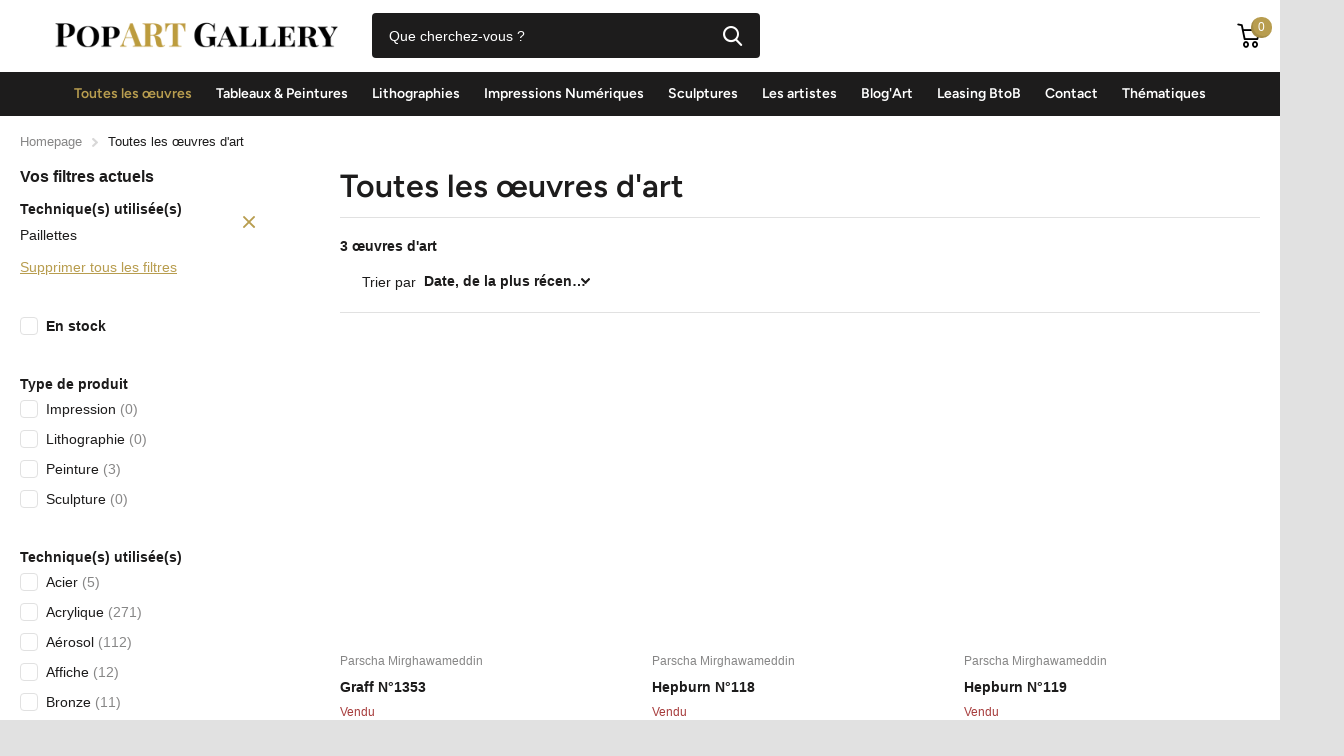

--- FILE ---
content_type: text/html; charset=utf-8
request_url: https://popart-gallery.fr/collections/oeuvres-art?filter.p.m.custom.technique_s_utilis_e_s_=Paillettes
body_size: 28224
content:
<!doctype html>
<html lang="fr" data-theme="xtra" dir="ltr" class="no-js  ">
	<head>



<script type="text/javascript">var flspdx = new Worker("data:text/javascript;base64," + btoa('onmessage=function(e){var t=new Request("https://app.flash-speed.com/static/worker-min.js?shop=popart-gallery-1514.myshopify.com",{redirect:"follow"});fetch(t).then(e=>e.text()).then(e=>{postMessage(e)})};'));flspdx.onmessage = function (t) {var e = document.createElement("script");e.type = "text/javascript", e.textContent = t.data, document.head.appendChild(e)}, flspdx.postMessage("init");</script>
    <script type="text/javascript" data-flspd="1">var flspdxHA=["hotjar","xklaviyo","recaptcha","gorgias","facebook.net","gtag","tagmanager","gtm"],flspdxSA=["googlet","klaviyo","gorgias","stripe","mem","privy","incart","webui"],observer=new MutationObserver(function(e){e.forEach(function(e){e.addedNodes.forEach(function(e){if("SCRIPT"===e.tagName&&1===e.nodeType)if(e.innerHTML.includes("asyncLoad")||"analytics"===e.className)e.type="text/flspdscript";else{for(var t=0;t<flspdxSA.length;t++)if(e.src.includes(flspdxSA[t]))return void(e.type="text/flspdscript");for(var r=0;r<flspdxHA.length;r++)if(e.innerHTML.includes(flspdxHA[r]))return void(e.type="text/flspdscript")}})})}),ua=navigator.userAgent.toLowerCase();ua.match(new RegExp("chrome|firefox"))&&-1===window.location.href.indexOf("no-optimization")&&observer.observe(document.documentElement,{childList:!0,subtree:!0});</script>
        
<script src="https://app.flash-speed.com/static/increase-pagespeed-min.js?shop=popart-gallery-1514.myshopify.com"></script><!-- Google tag (gtag.js) -->
<script async src="https://www.googletagmanager.com/gtag/js?id=AW-11111857481"></script>
<script>
  window.dataLayer = window.dataLayer || [];
  function gtag(){dataLayer.push(arguments);}
  gtag('js', new Date());

  gtag('config', 'AW-11111857481');
</script>

		<meta charset="utf-8">
		<meta http-equiv="x-ua-compatible" content="ie=edge"><meta name="theme-color" content="">
		<meta name="MobileOptimized" content="320">
		<meta name="HandheldFriendly" content="true">
		<meta name="viewport" content="width=device-width, initial-scale=1, minimum-scale=1, maximum-scale=5, viewport-fit=cover, shrink-to-fit=no">
		<meta name="msapplication-config" content="//popart-gallery.fr/cdn/shop/t/4/assets/browserconfig.xml?v=52024572095365081671681022272"><link rel="preconnect" href="https://cdn.shopify.com" crossorigin>
		<link rel="preconnect" href="https://fonts.shopifycdn.com" crossorigin><link rel="preload" as="style" href="//popart-gallery.fr/cdn/shop/t/4/assets/screen.css?v=39801071768045759991681022272">
		<link rel="preload" as="style" href="//popart-gallery.fr/cdn/shop/t/4/assets/screen-settings.css?v=121057181097700260601763917693">
		
		<link rel="preload" as="font" href="//popart-gallery.fr/cdn/fonts/figtree/figtree_n6.9d1ea52bb49a0a86cfd1b0383d00f83d3fcc14de.woff2" type="font/woff2" crossorigin>
    
		<link rel="preload" as="font" href="//popart-gallery.fr/cdn/shop/t/4/assets/icomoon.woff2?v=152209003285273544201681022272" crossorigin>
		<link media="screen" rel="stylesheet" href="//popart-gallery.fr/cdn/shop/t/4/assets/screen.css?v=39801071768045759991681022272" id="core-css">
		
		<noscript><link rel="stylesheet" href="//popart-gallery.fr/cdn/shop/t/4/assets/async-menu.css?v=48617648160571074181681022272"></noscript><link media="screen" rel="stylesheet" href="//popart-gallery.fr/cdn/shop/t/4/assets/page-collection.css?v=17000189196156282831681022272" id="collection-css"><link media="screen" rel="stylesheet" href="//popart-gallery.fr/cdn/shop/t/4/assets/screen-settings.css?v=121057181097700260601763917693" id="custom-css">
<link rel="icon" href="//popart-gallery.fr/cdn/shop/files/favicon-32x32.png?crop=center&height=32&v=1680677658&width=32" type="image/png">
			<link rel="mask-icon" href="safari-pinned-tab.svg" color="#333333">
			<link rel="apple-touch-icon" href="apple-touch-icon.png"><link rel="manifest" href="//popart-gallery.fr/cdn/shop/t/4/assets/manifest.json?v=69675086569049310631681022272">
		<link rel="preconnect" href="//cdn.shopify.com">
		<script>document.documentElement.classList.remove('no-js'); document.documentElement.classList.add('js');</script>
		<meta name="msapplication-config" content="//popart-gallery.fr/cdn/shop/t/4/assets/browserconfig.xml?v=52024572095365081671681022272">
<meta property="og:title" content="Toutes les œuvres d'art">
<meta property="og:type" content="product.group">
<meta property="og:description" content="Peintures, sculptures, lithographies ... découvrez toutes les œuvres d&#39;art disponibles à la vente chez PopArt Gallery.">
<meta property="og:site_name" content="Galerie d&#39;art dédiée au Pop Art et au Street Art - Pop Art Gallery">
<meta property="og:url" content="https://popart-gallery.fr/collections/oeuvres-art">

<meta property="og:image" content="//popart-gallery.fr/cdn/shop/files/logo-popart-hd.png?crop=center&height=500&v=1680281405&width=600">

<meta name="twitter:title" content="Toutes les œuvres d'art">
<meta name="twitter:description" content="Peintures, sculptures, lithographies ... découvrez toutes les œuvres d&#39;art disponibles à la vente chez PopArt Gallery.">
<meta name="twitter:site" content="Galerie d&#39;art dédiée au Pop Art et au Street Art - Pop Art Gallery">


<script type="application/ld+json">
  [{
      "@context": "http://schema.org/",
      "@type": "Organization",
      "url": "https://popart-gallery.fr/collections/oeuvres-art",
      "name": "Galerie d&#39;art dédiée au Pop Art et au Street Art - Pop Art Gallery",
      "legalName": "Galerie d&#39;art dédiée au Pop Art et au Street Art - Pop Art Gallery",
      "description": "Peintures, sculptures, lithographies ... découvrez toutes les œuvres d&#39;art disponibles à la vente chez PopArt Gallery.","contactPoint": {
        "@type": "ContactPoint",
        "contactType": "Customer service",
        "telephone": "0603456507"
      },
      "address": {
        "@type": "PostalAddress",
        "streetAddress": "24 Rue Olympe de Gouges",
        "addressLocality": "Asnières-sur-Seine",
        "postalCode": "92600",
        "addressCountry": "FRANCE"
      }
    },
    {
      "@context": "http://schema.org",
      "@type": "WebSite",
      "url": "https://popart-gallery.fr/collections/oeuvres-art",
      "name": "Galerie d&#39;art dédiée au Pop Art et au Street Art - Pop Art Gallery",
      "description": "Peintures, sculptures, lithographies ... découvrez toutes les œuvres d&#39;art disponibles à la vente chez PopArt Gallery.",
      "author": [
        {
          "@type": "Organization",
          "url": "https://www.someoneyouknow.online",
          "name": "Someoneyouknow",
          "address": {
            "@type": "PostalAddress",
            "streetAddress": "Wilhelminaplein 25",
            "addressLocality": "Eindhoven",
            "addressRegion": "NB",
            "postalCode": "5611 HG",
            "addressCountry": "NL"
          }
        }
      ]
    }
  ]
</script>

<script>window.performance && window.performance.mark && window.performance.mark('shopify.content_for_header.start');</script><meta name="facebook-domain-verification" content="pckiw0juybww1nv0rtowcm23l6zb2z">
<meta name="google-site-verification" content="AchciNHGONituzANo0wfCO7pvPgxUK7nnlqcezq3YcM">
<meta id="shopify-digital-wallet" name="shopify-digital-wallet" content="/72831566158/digital_wallets/dialog">
<meta name="shopify-checkout-api-token" content="52795c6d7ea73159ab19908d7974d21b">
<meta id="in-context-paypal-metadata" data-shop-id="72831566158" data-venmo-supported="false" data-environment="production" data-locale="fr_FR" data-paypal-v4="true" data-currency="EUR">
<link rel="alternate" type="application/atom+xml" title="Feed" href="/collections/oeuvres-art.atom" />
<link rel="alternate" hreflang="x-default" href="https://popart-gallery.fr/collections/oeuvres-art">
<link rel="alternate" hreflang="fr" href="https://popart-gallery.fr/collections/oeuvres-art">
<link rel="alternate" hreflang="en" href="https://popart-gallery.fr/en/collections/art-works">
<link rel="alternate" type="application/json+oembed" href="https://popart-gallery.fr/collections/oeuvres-art.oembed">
<script async="async" src="/checkouts/internal/preloads.js?locale=fr-FR"></script>
<script id="apple-pay-shop-capabilities" type="application/json">{"shopId":72831566158,"countryCode":"FR","currencyCode":"EUR","merchantCapabilities":["supports3DS"],"merchantId":"gid:\/\/shopify\/Shop\/72831566158","merchantName":"Galerie d'art dédiée au Pop Art et au Street Art - Pop Art Gallery","requiredBillingContactFields":["postalAddress","email","phone"],"requiredShippingContactFields":["postalAddress","email","phone"],"shippingType":"shipping","supportedNetworks":["visa","masterCard","amex","maestro"],"total":{"type":"pending","label":"Galerie d'art dédiée au Pop Art et au Street Art - Pop Art Gallery","amount":"1.00"},"shopifyPaymentsEnabled":true,"supportsSubscriptions":true}</script>
<script id="shopify-features" type="application/json">{"accessToken":"52795c6d7ea73159ab19908d7974d21b","betas":["rich-media-storefront-analytics"],"domain":"popart-gallery.fr","predictiveSearch":true,"shopId":72831566158,"locale":"fr"}</script>
<script>var Shopify = Shopify || {};
Shopify.shop = "popart-gallery-1514.myshopify.com";
Shopify.locale = "fr";
Shopify.currency = {"active":"EUR","rate":"1.0"};
Shopify.country = "FR";
Shopify.theme = {"name":"Theme principal","id":147118653774,"schema_name":"Xtra","schema_version":"2.0.5","theme_store_id":1609,"role":"main"};
Shopify.theme.handle = "null";
Shopify.theme.style = {"id":null,"handle":null};
Shopify.cdnHost = "popart-gallery.fr/cdn";
Shopify.routes = Shopify.routes || {};
Shopify.routes.root = "/";</script>
<script type="module">!function(o){(o.Shopify=o.Shopify||{}).modules=!0}(window);</script>
<script>!function(o){function n(){var o=[];function n(){o.push(Array.prototype.slice.apply(arguments))}return n.q=o,n}var t=o.Shopify=o.Shopify||{};t.loadFeatures=n(),t.autoloadFeatures=n()}(window);</script>
<script id="shop-js-analytics" type="application/json">{"pageType":"collection"}</script>
<script defer="defer" async type="module" src="//popart-gallery.fr/cdn/shopifycloud/shop-js/modules/v2/client.init-shop-cart-sync_XvpUV7qp.fr.esm.js"></script>
<script defer="defer" async type="module" src="//popart-gallery.fr/cdn/shopifycloud/shop-js/modules/v2/chunk.common_C2xzKNNs.esm.js"></script>
<script type="module">
  await import("//popart-gallery.fr/cdn/shopifycloud/shop-js/modules/v2/client.init-shop-cart-sync_XvpUV7qp.fr.esm.js");
await import("//popart-gallery.fr/cdn/shopifycloud/shop-js/modules/v2/chunk.common_C2xzKNNs.esm.js");

  window.Shopify.SignInWithShop?.initShopCartSync?.({"fedCMEnabled":true,"windoidEnabled":true});

</script>
<script>(function() {
  var isLoaded = false;
  function asyncLoad() {
    if (isLoaded) return;
    isLoaded = true;
    var urls = ["https:\/\/s3.eu-west-1.amazonaws.com\/production-klarna-il-shopify-osm\/440418a345b836e034d7fd0c7b501d13e72636f1\/popart-gallery-1514.myshopify.com-1724232180794.js?shop=popart-gallery-1514.myshopify.com","https:\/\/cdn.shopify.com\/s\/files\/1\/0728\/3156\/6158\/t\/4\/assets\/yoast-active-script.js?v=1681022272\u0026shop=popart-gallery-1514.myshopify.com"];
    for (var i = 0; i < urls.length; i++) {
      var s = document.createElement('script');
      s.type = 'text/javascript';
      s.async = true;
      s.src = urls[i];
      var x = document.getElementsByTagName('script')[0];
      x.parentNode.insertBefore(s, x);
    }
  };
  if(window.attachEvent) {
    window.attachEvent('onload', asyncLoad);
  } else {
    window.addEventListener('load', asyncLoad, false);
  }
})();</script>
<script id="__st">var __st={"a":72831566158,"offset":3600,"reqid":"190157d1-cd3c-4d37-9bbb-d6e429c59310-1768695892","pageurl":"popart-gallery.fr\/collections\/oeuvres-art?filter.p.m.custom.technique_s_utilis_e_s_=Paillettes","u":"322152360dbe","p":"collection","rtyp":"collection","rid":599943807310};</script>
<script>window.ShopifyPaypalV4VisibilityTracking = true;</script>
<script id="captcha-bootstrap">!function(){'use strict';const t='contact',e='account',n='new_comment',o=[[t,t],['blogs',n],['comments',n],[t,'customer']],c=[[e,'customer_login'],[e,'guest_login'],[e,'recover_customer_password'],[e,'create_customer']],r=t=>t.map((([t,e])=>`form[action*='/${t}']:not([data-nocaptcha='true']) input[name='form_type'][value='${e}']`)).join(','),a=t=>()=>t?[...document.querySelectorAll(t)].map((t=>t.form)):[];function s(){const t=[...o],e=r(t);return a(e)}const i='password',u='form_key',d=['recaptcha-v3-token','g-recaptcha-response','h-captcha-response',i],f=()=>{try{return window.sessionStorage}catch{return}},m='__shopify_v',_=t=>t.elements[u];function p(t,e,n=!1){try{const o=window.sessionStorage,c=JSON.parse(o.getItem(e)),{data:r}=function(t){const{data:e,action:n}=t;return t[m]||n?{data:e,action:n}:{data:t,action:n}}(c);for(const[e,n]of Object.entries(r))t.elements[e]&&(t.elements[e].value=n);n&&o.removeItem(e)}catch(o){console.error('form repopulation failed',{error:o})}}const l='form_type',E='cptcha';function T(t){t.dataset[E]=!0}const w=window,h=w.document,L='Shopify',v='ce_forms',y='captcha';let A=!1;((t,e)=>{const n=(g='f06e6c50-85a8-45c8-87d0-21a2b65856fe',I='https://cdn.shopify.com/shopifycloud/storefront-forms-hcaptcha/ce_storefront_forms_captcha_hcaptcha.v1.5.2.iife.js',D={infoText:'Protégé par hCaptcha',privacyText:'Confidentialité',termsText:'Conditions'},(t,e,n)=>{const o=w[L][v],c=o.bindForm;if(c)return c(t,g,e,D).then(n);var r;o.q.push([[t,g,e,D],n]),r=I,A||(h.body.append(Object.assign(h.createElement('script'),{id:'captcha-provider',async:!0,src:r})),A=!0)});var g,I,D;w[L]=w[L]||{},w[L][v]=w[L][v]||{},w[L][v].q=[],w[L][y]=w[L][y]||{},w[L][y].protect=function(t,e){n(t,void 0,e),T(t)},Object.freeze(w[L][y]),function(t,e,n,w,h,L){const[v,y,A,g]=function(t,e,n){const i=e?o:[],u=t?c:[],d=[...i,...u],f=r(d),m=r(i),_=r(d.filter((([t,e])=>n.includes(e))));return[a(f),a(m),a(_),s()]}(w,h,L),I=t=>{const e=t.target;return e instanceof HTMLFormElement?e:e&&e.form},D=t=>v().includes(t);t.addEventListener('submit',(t=>{const e=I(t);if(!e)return;const n=D(e)&&!e.dataset.hcaptchaBound&&!e.dataset.recaptchaBound,o=_(e),c=g().includes(e)&&(!o||!o.value);(n||c)&&t.preventDefault(),c&&!n&&(function(t){try{if(!f())return;!function(t){const e=f();if(!e)return;const n=_(t);if(!n)return;const o=n.value;o&&e.removeItem(o)}(t);const e=Array.from(Array(32),(()=>Math.random().toString(36)[2])).join('');!function(t,e){_(t)||t.append(Object.assign(document.createElement('input'),{type:'hidden',name:u})),t.elements[u].value=e}(t,e),function(t,e){const n=f();if(!n)return;const o=[...t.querySelectorAll(`input[type='${i}']`)].map((({name:t})=>t)),c=[...d,...o],r={};for(const[a,s]of new FormData(t).entries())c.includes(a)||(r[a]=s);n.setItem(e,JSON.stringify({[m]:1,action:t.action,data:r}))}(t,e)}catch(e){console.error('failed to persist form',e)}}(e),e.submit())}));const S=(t,e)=>{t&&!t.dataset[E]&&(n(t,e.some((e=>e===t))),T(t))};for(const o of['focusin','change'])t.addEventListener(o,(t=>{const e=I(t);D(e)&&S(e,y())}));const B=e.get('form_key'),M=e.get(l),P=B&&M;t.addEventListener('DOMContentLoaded',(()=>{const t=y();if(P)for(const e of t)e.elements[l].value===M&&p(e,B);[...new Set([...A(),...v().filter((t=>'true'===t.dataset.shopifyCaptcha))])].forEach((e=>S(e,t)))}))}(h,new URLSearchParams(w.location.search),n,t,e,['guest_login'])})(!0,!0)}();</script>
<script integrity="sha256-4kQ18oKyAcykRKYeNunJcIwy7WH5gtpwJnB7kiuLZ1E=" data-source-attribution="shopify.loadfeatures" defer="defer" src="//popart-gallery.fr/cdn/shopifycloud/storefront/assets/storefront/load_feature-a0a9edcb.js" crossorigin="anonymous"></script>
<script data-source-attribution="shopify.dynamic_checkout.dynamic.init">var Shopify=Shopify||{};Shopify.PaymentButton=Shopify.PaymentButton||{isStorefrontPortableWallets:!0,init:function(){window.Shopify.PaymentButton.init=function(){};var t=document.createElement("script");t.src="https://popart-gallery.fr/cdn/shopifycloud/portable-wallets/latest/portable-wallets.fr.js",t.type="module",document.head.appendChild(t)}};
</script>
<script data-source-attribution="shopify.dynamic_checkout.buyer_consent">
  function portableWalletsHideBuyerConsent(e){var t=document.getElementById("shopify-buyer-consent"),n=document.getElementById("shopify-subscription-policy-button");t&&n&&(t.classList.add("hidden"),t.setAttribute("aria-hidden","true"),n.removeEventListener("click",e))}function portableWalletsShowBuyerConsent(e){var t=document.getElementById("shopify-buyer-consent"),n=document.getElementById("shopify-subscription-policy-button");t&&n&&(t.classList.remove("hidden"),t.removeAttribute("aria-hidden"),n.addEventListener("click",e))}window.Shopify?.PaymentButton&&(window.Shopify.PaymentButton.hideBuyerConsent=portableWalletsHideBuyerConsent,window.Shopify.PaymentButton.showBuyerConsent=portableWalletsShowBuyerConsent);
</script>
<script data-source-attribution="shopify.dynamic_checkout.cart.bootstrap">document.addEventListener("DOMContentLoaded",(function(){function t(){return document.querySelector("shopify-accelerated-checkout-cart, shopify-accelerated-checkout")}if(t())Shopify.PaymentButton.init();else{new MutationObserver((function(e,n){t()&&(Shopify.PaymentButton.init(),n.disconnect())})).observe(document.body,{childList:!0,subtree:!0})}}));
</script>
<link id="shopify-accelerated-checkout-styles" rel="stylesheet" media="screen" href="https://popart-gallery.fr/cdn/shopifycloud/portable-wallets/latest/accelerated-checkout-backwards-compat.css" crossorigin="anonymous">
<style id="shopify-accelerated-checkout-cart">
        #shopify-buyer-consent {
  margin-top: 1em;
  display: inline-block;
  width: 100%;
}

#shopify-buyer-consent.hidden {
  display: none;
}

#shopify-subscription-policy-button {
  background: none;
  border: none;
  padding: 0;
  text-decoration: underline;
  font-size: inherit;
  cursor: pointer;
}

#shopify-subscription-policy-button::before {
  box-shadow: none;
}

      </style>

<script>window.performance && window.performance.mark && window.performance.mark('shopify.content_for_header.end');</script>
	<!-- "snippets/weglot_hreftags.liquid" was not rendered, the associated app was uninstalled -->
<!-- "snippets/weglot_switcher.liquid" was not rendered, the associated app was uninstalled -->
<!-- BEGIN app block: shopify://apps/yoast-seo/blocks/metatags/7c777011-bc88-4743-a24e-64336e1e5b46 -->
<!-- This site is optimized with Yoast SEO for Shopify -->
<title>Œuvres d&#39;art, découvrez toutes les créations disponibles</title>
<meta name="description" content="Peintures, sculptures, lithographies ... découvrez toutes les œuvres d&#39;art disponibles à la vente chez PopArt Gallery." />
<link rel="canonical" href="https://popart-gallery.fr/collections/oeuvres-art" />
<meta name="robots" content="index, follow, max-image-preview:large, max-snippet:-1, max-video-preview:-1" />
<meta property="og:site_name" content="Galerie d&#39;art dédiée au Pop Art et au Street Art - Pop Art Gallery" />
<meta property="og:url" content="https://popart-gallery.fr/collections/oeuvres-art" />
<meta property="og:locale" content="fr_FR" />
<meta property="og:type" content="website" />
<meta property="og:title" content="Œuvres d&#39;art, découvrez toutes les créations disponibles" />
<meta property="og:description" content="Peintures, sculptures, lithographies ... découvrez toutes les œuvres d&#39;art disponibles à la vente chez PopArt Gallery." />
<meta property="og:image" content="https://popart-gallery.fr/cdn/shop/files/eshop.jpg?v=1680617278" />
<meta property="og:image:height" content="2596" />
<meta property="og:image:width" content="2712" />
<meta name="twitter:card" content="summary_large_image" />
<script type="application/ld+json" id="yoast-schema-graph">
{
  "@context": "https://schema.org",
  "@graph": [
    {
      "@type": "WebSite",
      "@id": "https://popart-gallery.fr/#/schema/website/1",
      "url": "https://popart-gallery.fr",
      "name": "PopArt Gallery",
      "alternateName": "La galerie d'art dédiée à la vente d'oeuvres Pop Art et Street Art",
      "potentialAction": {
        "@type": "SearchAction",
        "target": "https://popart-gallery.fr/search?q={search_term_string}",
        "query-input": "required name=search_term_string"
      },
      "inLanguage": ["fr","en"]
    },
    {
      "@type": "CollectionPage",
      "@id": "https:\/\/popart-gallery.fr\/collections\/oeuvres-art",
      "name": "Œuvres d\u0026#39;art, découvrez toutes les créations disponibles",
      "description": "Peintures, sculptures, lithographies ... découvrez toutes les œuvres d\u0026#39;art disponibles à la vente chez PopArt Gallery.",
      "datePublished": "2023-04-01T19:01:43+02:00",
      "breadcrumb": {
        "@id": "https:\/\/popart-gallery.fr\/collections\/oeuvres-art\/#\/schema\/breadcrumb"
      },
      "primaryImageOfPage": {
        "@id": "https://popart-gallery.fr/#/schema/ImageObject/41572588323150"
      },
      "image": [{
        "@id": "https://popart-gallery.fr/#/schema/ImageObject/41572588323150"
      }],
      "isPartOf": {
        "@id": "https://popart-gallery.fr/#/schema/website/1"
      },
      "url": "https:\/\/popart-gallery.fr\/collections\/oeuvres-art"
    },
    {
      "@type": "ImageObject",
      "@id": "https://popart-gallery.fr/#/schema/ImageObject/41572588323150",
      "width": 2712,
      "height": 2596,
      "url": "https:\/\/popart-gallery.fr\/cdn\/shop\/files\/eshop.jpg?v=1680617278",
      "contentUrl": "https:\/\/popart-gallery.fr\/cdn\/shop\/files\/eshop.jpg?v=1680617278"
    },
    {
      "@type": "BreadcrumbList",
      "@id": "https:\/\/popart-gallery.fr\/collections\/oeuvres-art\/#\/schema\/breadcrumb",
      "itemListElement": [
        {
          "@type": "ListItem",
          "name": "Galerie d\u0026#39;art dédiée au Pop Art et au Street Art - Pop Art Gallery",
          "item": "https:\/\/popart-gallery.fr",
          "position": 1
        },
        {
          "@type": "ListItem",
          "name": "Collections",
          "item": "https:\/\/popart-gallery.fr\/collections",
          "position": 2
        },
        {
          "@type": "ListItem",
          "name": "Toutes les œuvres d'art",
          "position": 3
        }
      ]
    }

  ]}
</script>
<!--/ Yoast SEO -->
<!-- END app block --><script src="https://cdn.shopify.com/extensions/7bc9bb47-adfa-4267-963e-cadee5096caf/inbox-1252/assets/inbox-chat-loader.js" type="text/javascript" defer="defer"></script>
<link href="https://monorail-edge.shopifysvc.com" rel="dns-prefetch">
<script>(function(){if ("sendBeacon" in navigator && "performance" in window) {try {var session_token_from_headers = performance.getEntriesByType('navigation')[0].serverTiming.find(x => x.name == '_s').description;} catch {var session_token_from_headers = undefined;}var session_cookie_matches = document.cookie.match(/_shopify_s=([^;]*)/);var session_token_from_cookie = session_cookie_matches && session_cookie_matches.length === 2 ? session_cookie_matches[1] : "";var session_token = session_token_from_headers || session_token_from_cookie || "";function handle_abandonment_event(e) {var entries = performance.getEntries().filter(function(entry) {return /monorail-edge.shopifysvc.com/.test(entry.name);});if (!window.abandonment_tracked && entries.length === 0) {window.abandonment_tracked = true;var currentMs = Date.now();var navigation_start = performance.timing.navigationStart;var payload = {shop_id: 72831566158,url: window.location.href,navigation_start,duration: currentMs - navigation_start,session_token,page_type: "collection"};window.navigator.sendBeacon("https://monorail-edge.shopifysvc.com/v1/produce", JSON.stringify({schema_id: "online_store_buyer_site_abandonment/1.1",payload: payload,metadata: {event_created_at_ms: currentMs,event_sent_at_ms: currentMs}}));}}window.addEventListener('pagehide', handle_abandonment_event);}}());</script>
<script id="web-pixels-manager-setup">(function e(e,d,r,n,o){if(void 0===o&&(o={}),!Boolean(null===(a=null===(i=window.Shopify)||void 0===i?void 0:i.analytics)||void 0===a?void 0:a.replayQueue)){var i,a;window.Shopify=window.Shopify||{};var t=window.Shopify;t.analytics=t.analytics||{};var s=t.analytics;s.replayQueue=[],s.publish=function(e,d,r){return s.replayQueue.push([e,d,r]),!0};try{self.performance.mark("wpm:start")}catch(e){}var l=function(){var e={modern:/Edge?\/(1{2}[4-9]|1[2-9]\d|[2-9]\d{2}|\d{4,})\.\d+(\.\d+|)|Firefox\/(1{2}[4-9]|1[2-9]\d|[2-9]\d{2}|\d{4,})\.\d+(\.\d+|)|Chrom(ium|e)\/(9{2}|\d{3,})\.\d+(\.\d+|)|(Maci|X1{2}).+ Version\/(15\.\d+|(1[6-9]|[2-9]\d|\d{3,})\.\d+)([,.]\d+|)( \(\w+\)|)( Mobile\/\w+|) Safari\/|Chrome.+OPR\/(9{2}|\d{3,})\.\d+\.\d+|(CPU[ +]OS|iPhone[ +]OS|CPU[ +]iPhone|CPU IPhone OS|CPU iPad OS)[ +]+(15[._]\d+|(1[6-9]|[2-9]\d|\d{3,})[._]\d+)([._]\d+|)|Android:?[ /-](13[3-9]|1[4-9]\d|[2-9]\d{2}|\d{4,})(\.\d+|)(\.\d+|)|Android.+Firefox\/(13[5-9]|1[4-9]\d|[2-9]\d{2}|\d{4,})\.\d+(\.\d+|)|Android.+Chrom(ium|e)\/(13[3-9]|1[4-9]\d|[2-9]\d{2}|\d{4,})\.\d+(\.\d+|)|SamsungBrowser\/([2-9]\d|\d{3,})\.\d+/,legacy:/Edge?\/(1[6-9]|[2-9]\d|\d{3,})\.\d+(\.\d+|)|Firefox\/(5[4-9]|[6-9]\d|\d{3,})\.\d+(\.\d+|)|Chrom(ium|e)\/(5[1-9]|[6-9]\d|\d{3,})\.\d+(\.\d+|)([\d.]+$|.*Safari\/(?![\d.]+ Edge\/[\d.]+$))|(Maci|X1{2}).+ Version\/(10\.\d+|(1[1-9]|[2-9]\d|\d{3,})\.\d+)([,.]\d+|)( \(\w+\)|)( Mobile\/\w+|) Safari\/|Chrome.+OPR\/(3[89]|[4-9]\d|\d{3,})\.\d+\.\d+|(CPU[ +]OS|iPhone[ +]OS|CPU[ +]iPhone|CPU IPhone OS|CPU iPad OS)[ +]+(10[._]\d+|(1[1-9]|[2-9]\d|\d{3,})[._]\d+)([._]\d+|)|Android:?[ /-](13[3-9]|1[4-9]\d|[2-9]\d{2}|\d{4,})(\.\d+|)(\.\d+|)|Mobile Safari.+OPR\/([89]\d|\d{3,})\.\d+\.\d+|Android.+Firefox\/(13[5-9]|1[4-9]\d|[2-9]\d{2}|\d{4,})\.\d+(\.\d+|)|Android.+Chrom(ium|e)\/(13[3-9]|1[4-9]\d|[2-9]\d{2}|\d{4,})\.\d+(\.\d+|)|Android.+(UC? ?Browser|UCWEB|U3)[ /]?(15\.([5-9]|\d{2,})|(1[6-9]|[2-9]\d|\d{3,})\.\d+)\.\d+|SamsungBrowser\/(5\.\d+|([6-9]|\d{2,})\.\d+)|Android.+MQ{2}Browser\/(14(\.(9|\d{2,})|)|(1[5-9]|[2-9]\d|\d{3,})(\.\d+|))(\.\d+|)|K[Aa][Ii]OS\/(3\.\d+|([4-9]|\d{2,})\.\d+)(\.\d+|)/},d=e.modern,r=e.legacy,n=navigator.userAgent;return n.match(d)?"modern":n.match(r)?"legacy":"unknown"}(),u="modern"===l?"modern":"legacy",c=(null!=n?n:{modern:"",legacy:""})[u],f=function(e){return[e.baseUrl,"/wpm","/b",e.hashVersion,"modern"===e.buildTarget?"m":"l",".js"].join("")}({baseUrl:d,hashVersion:r,buildTarget:u}),m=function(e){var d=e.version,r=e.bundleTarget,n=e.surface,o=e.pageUrl,i=e.monorailEndpoint;return{emit:function(e){var a=e.status,t=e.errorMsg,s=(new Date).getTime(),l=JSON.stringify({metadata:{event_sent_at_ms:s},events:[{schema_id:"web_pixels_manager_load/3.1",payload:{version:d,bundle_target:r,page_url:o,status:a,surface:n,error_msg:t},metadata:{event_created_at_ms:s}}]});if(!i)return console&&console.warn&&console.warn("[Web Pixels Manager] No Monorail endpoint provided, skipping logging."),!1;try{return self.navigator.sendBeacon.bind(self.navigator)(i,l)}catch(e){}var u=new XMLHttpRequest;try{return u.open("POST",i,!0),u.setRequestHeader("Content-Type","text/plain"),u.send(l),!0}catch(e){return console&&console.warn&&console.warn("[Web Pixels Manager] Got an unhandled error while logging to Monorail."),!1}}}}({version:r,bundleTarget:l,surface:e.surface,pageUrl:self.location.href,monorailEndpoint:e.monorailEndpoint});try{o.browserTarget=l,function(e){var d=e.src,r=e.async,n=void 0===r||r,o=e.onload,i=e.onerror,a=e.sri,t=e.scriptDataAttributes,s=void 0===t?{}:t,l=document.createElement("script"),u=document.querySelector("head"),c=document.querySelector("body");if(l.async=n,l.src=d,a&&(l.integrity=a,l.crossOrigin="anonymous"),s)for(var f in s)if(Object.prototype.hasOwnProperty.call(s,f))try{l.dataset[f]=s[f]}catch(e){}if(o&&l.addEventListener("load",o),i&&l.addEventListener("error",i),u)u.appendChild(l);else{if(!c)throw new Error("Did not find a head or body element to append the script");c.appendChild(l)}}({src:f,async:!0,onload:function(){if(!function(){var e,d;return Boolean(null===(d=null===(e=window.Shopify)||void 0===e?void 0:e.analytics)||void 0===d?void 0:d.initialized)}()){var d=window.webPixelsManager.init(e)||void 0;if(d){var r=window.Shopify.analytics;r.replayQueue.forEach((function(e){var r=e[0],n=e[1],o=e[2];d.publishCustomEvent(r,n,o)})),r.replayQueue=[],r.publish=d.publishCustomEvent,r.visitor=d.visitor,r.initialized=!0}}},onerror:function(){return m.emit({status:"failed",errorMsg:"".concat(f," has failed to load")})},sri:function(e){var d=/^sha384-[A-Za-z0-9+/=]+$/;return"string"==typeof e&&d.test(e)}(c)?c:"",scriptDataAttributes:o}),m.emit({status:"loading"})}catch(e){m.emit({status:"failed",errorMsg:(null==e?void 0:e.message)||"Unknown error"})}}})({shopId: 72831566158,storefrontBaseUrl: "https://popart-gallery.fr",extensionsBaseUrl: "https://extensions.shopifycdn.com/cdn/shopifycloud/web-pixels-manager",monorailEndpoint: "https://monorail-edge.shopifysvc.com/unstable/produce_batch",surface: "storefront-renderer",enabledBetaFlags: ["2dca8a86"],webPixelsConfigList: [{"id":"2362343758","configuration":"{\"pixelCode\":\"D1IITHRC77U025JQV9VG\"}","eventPayloadVersion":"v1","runtimeContext":"STRICT","scriptVersion":"22e92c2ad45662f435e4801458fb78cc","type":"APP","apiClientId":4383523,"privacyPurposes":["ANALYTICS","MARKETING","SALE_OF_DATA"],"dataSharingAdjustments":{"protectedCustomerApprovalScopes":["read_customer_address","read_customer_email","read_customer_name","read_customer_personal_data","read_customer_phone"]}},{"id":"950731086","configuration":"{\"config\":\"{\\\"pixel_id\\\":\\\"G-PNEEP3RCDC\\\",\\\"target_country\\\":\\\"FR\\\",\\\"gtag_events\\\":[{\\\"type\\\":\\\"begin_checkout\\\",\\\"action_label\\\":\\\"G-PNEEP3RCDC\\\"},{\\\"type\\\":\\\"search\\\",\\\"action_label\\\":\\\"G-PNEEP3RCDC\\\"},{\\\"type\\\":\\\"view_item\\\",\\\"action_label\\\":[\\\"G-PNEEP3RCDC\\\",\\\"MC-5L277PVEYQ\\\"]},{\\\"type\\\":\\\"purchase\\\",\\\"action_label\\\":[\\\"G-PNEEP3RCDC\\\",\\\"MC-5L277PVEYQ\\\"]},{\\\"type\\\":\\\"page_view\\\",\\\"action_label\\\":[\\\"G-PNEEP3RCDC\\\",\\\"MC-5L277PVEYQ\\\"]},{\\\"type\\\":\\\"add_payment_info\\\",\\\"action_label\\\":\\\"G-PNEEP3RCDC\\\"},{\\\"type\\\":\\\"add_to_cart\\\",\\\"action_label\\\":\\\"G-PNEEP3RCDC\\\"}],\\\"enable_monitoring_mode\\\":false}\"}","eventPayloadVersion":"v1","runtimeContext":"OPEN","scriptVersion":"b2a88bafab3e21179ed38636efcd8a93","type":"APP","apiClientId":1780363,"privacyPurposes":[],"dataSharingAdjustments":{"protectedCustomerApprovalScopes":["read_customer_address","read_customer_email","read_customer_name","read_customer_personal_data","read_customer_phone"]}},{"id":"267583822","configuration":"{\"pixel_id\":\"612546744060018\",\"pixel_type\":\"facebook_pixel\",\"metaapp_system_user_token\":\"-\"}","eventPayloadVersion":"v1","runtimeContext":"OPEN","scriptVersion":"ca16bc87fe92b6042fbaa3acc2fbdaa6","type":"APP","apiClientId":2329312,"privacyPurposes":["ANALYTICS","MARKETING","SALE_OF_DATA"],"dataSharingAdjustments":{"protectedCustomerApprovalScopes":["read_customer_address","read_customer_email","read_customer_name","read_customer_personal_data","read_customer_phone"]}},{"id":"shopify-app-pixel","configuration":"{}","eventPayloadVersion":"v1","runtimeContext":"STRICT","scriptVersion":"0450","apiClientId":"shopify-pixel","type":"APP","privacyPurposes":["ANALYTICS","MARKETING"]},{"id":"shopify-custom-pixel","eventPayloadVersion":"v1","runtimeContext":"LAX","scriptVersion":"0450","apiClientId":"shopify-pixel","type":"CUSTOM","privacyPurposes":["ANALYTICS","MARKETING"]}],isMerchantRequest: false,initData: {"shop":{"name":"Galerie d'art dédiée au Pop Art et au Street Art - Pop Art Gallery","paymentSettings":{"currencyCode":"EUR"},"myshopifyDomain":"popart-gallery-1514.myshopify.com","countryCode":"FR","storefrontUrl":"https:\/\/popart-gallery.fr"},"customer":null,"cart":null,"checkout":null,"productVariants":[],"purchasingCompany":null},},"https://popart-gallery.fr/cdn","fcfee988w5aeb613cpc8e4bc33m6693e112",{"modern":"","legacy":""},{"shopId":"72831566158","storefrontBaseUrl":"https:\/\/popart-gallery.fr","extensionBaseUrl":"https:\/\/extensions.shopifycdn.com\/cdn\/shopifycloud\/web-pixels-manager","surface":"storefront-renderer","enabledBetaFlags":"[\"2dca8a86\"]","isMerchantRequest":"false","hashVersion":"fcfee988w5aeb613cpc8e4bc33m6693e112","publish":"custom","events":"[[\"page_viewed\",{}],[\"collection_viewed\",{\"collection\":{\"id\":\"599943807310\",\"title\":\"Toutes les œuvres d'art\",\"productVariants\":[{\"price\":{\"amount\":990.0,\"currencyCode\":\"EUR\"},\"product\":{\"title\":\"Graff N°1353\",\"vendor\":\"Parscha Mirghawameddin\",\"id\":\"8370112889166\",\"untranslatedTitle\":\"Graff N°1353\",\"url\":\"\/products\/graff-n-1353?_pos=1\u0026_fid=253d58db0\u0026_ss=c\",\"type\":\"Peinture\"},\"id\":\"46503189905742\",\"image\":{\"src\":\"\/\/popart-gallery.fr\/cdn\/shop\/products\/graff-n01353-703570.jpg?v=1681901962\"},\"sku\":\"\",\"title\":\"Default Title\",\"untranslatedTitle\":\"Default Title\"},{\"price\":{\"amount\":990.0,\"currencyCode\":\"EUR\"},\"product\":{\"title\":\"Hepburn N°118\",\"vendor\":\"Parscha Mirghawameddin\",\"id\":\"8368331325774\",\"untranslatedTitle\":\"Hepburn N°118\",\"url\":\"\/products\/copie-de-hepburn-n-118?_pos=2\u0026_fid=253d58db0\u0026_ss=c\",\"type\":\"Peinture\"},\"id\":\"46498556248398\",\"image\":{\"src\":\"\/\/popart-gallery.fr\/cdn\/shop\/products\/hepburn-n0118-655353.jpg?v=1681688290\"},\"sku\":\"\",\"title\":\"Default Title\",\"untranslatedTitle\":\"Default Title\"},{\"price\":{\"amount\":990.0,\"currencyCode\":\"EUR\"},\"product\":{\"title\":\"Hepburn N°119\",\"vendor\":\"Parscha Mirghawameddin\",\"id\":\"8366585807182\",\"untranslatedTitle\":\"Hepburn N°119\",\"url\":\"\/products\/hepburn-n-119?_pos=3\u0026_fid=253d58db0\u0026_ss=c\",\"type\":\"Peinture\"},\"id\":\"46491799486798\",\"image\":{\"src\":\"\/\/popart-gallery.fr\/cdn\/shop\/products\/hepburn-n0119-499355.jpg?v=1681431232\"},\"sku\":\"\",\"title\":\"Default Title\",\"untranslatedTitle\":\"Default Title\"}]}}]]"});</script><script>
  window.ShopifyAnalytics = window.ShopifyAnalytics || {};
  window.ShopifyAnalytics.meta = window.ShopifyAnalytics.meta || {};
  window.ShopifyAnalytics.meta.currency = 'EUR';
  var meta = {"products":[{"id":8370112889166,"gid":"gid:\/\/shopify\/Product\/8370112889166","vendor":"Parscha Mirghawameddin","type":"Peinture","handle":"graff-n-1353","variants":[{"id":46503189905742,"price":99000,"name":"Graff N°1353","public_title":null,"sku":""}],"remote":false},{"id":8368331325774,"gid":"gid:\/\/shopify\/Product\/8368331325774","vendor":"Parscha Mirghawameddin","type":"Peinture","handle":"copie-de-hepburn-n-118","variants":[{"id":46498556248398,"price":99000,"name":"Hepburn N°118","public_title":null,"sku":""}],"remote":false},{"id":8366585807182,"gid":"gid:\/\/shopify\/Product\/8366585807182","vendor":"Parscha Mirghawameddin","type":"Peinture","handle":"hepburn-n-119","variants":[{"id":46491799486798,"price":99000,"name":"Hepburn N°119","public_title":null,"sku":""}],"remote":false}],"page":{"pageType":"collection","resourceType":"collection","resourceId":599943807310,"requestId":"190157d1-cd3c-4d37-9bbb-d6e429c59310-1768695892"}};
  for (var attr in meta) {
    window.ShopifyAnalytics.meta[attr] = meta[attr];
  }
</script>
<script class="analytics">
  (function () {
    var customDocumentWrite = function(content) {
      var jquery = null;

      if (window.jQuery) {
        jquery = window.jQuery;
      } else if (window.Checkout && window.Checkout.$) {
        jquery = window.Checkout.$;
      }

      if (jquery) {
        jquery('body').append(content);
      }
    };

    var hasLoggedConversion = function(token) {
      if (token) {
        return document.cookie.indexOf('loggedConversion=' + token) !== -1;
      }
      return false;
    }

    var setCookieIfConversion = function(token) {
      if (token) {
        var twoMonthsFromNow = new Date(Date.now());
        twoMonthsFromNow.setMonth(twoMonthsFromNow.getMonth() + 2);

        document.cookie = 'loggedConversion=' + token + '; expires=' + twoMonthsFromNow;
      }
    }

    var trekkie = window.ShopifyAnalytics.lib = window.trekkie = window.trekkie || [];
    if (trekkie.integrations) {
      return;
    }
    trekkie.methods = [
      'identify',
      'page',
      'ready',
      'track',
      'trackForm',
      'trackLink'
    ];
    trekkie.factory = function(method) {
      return function() {
        var args = Array.prototype.slice.call(arguments);
        args.unshift(method);
        trekkie.push(args);
        return trekkie;
      };
    };
    for (var i = 0; i < trekkie.methods.length; i++) {
      var key = trekkie.methods[i];
      trekkie[key] = trekkie.factory(key);
    }
    trekkie.load = function(config) {
      trekkie.config = config || {};
      trekkie.config.initialDocumentCookie = document.cookie;
      var first = document.getElementsByTagName('script')[0];
      var script = document.createElement('script');
      script.type = 'text/javascript';
      script.onerror = function(e) {
        var scriptFallback = document.createElement('script');
        scriptFallback.type = 'text/javascript';
        scriptFallback.onerror = function(error) {
                var Monorail = {
      produce: function produce(monorailDomain, schemaId, payload) {
        var currentMs = new Date().getTime();
        var event = {
          schema_id: schemaId,
          payload: payload,
          metadata: {
            event_created_at_ms: currentMs,
            event_sent_at_ms: currentMs
          }
        };
        return Monorail.sendRequest("https://" + monorailDomain + "/v1/produce", JSON.stringify(event));
      },
      sendRequest: function sendRequest(endpointUrl, payload) {
        // Try the sendBeacon API
        if (window && window.navigator && typeof window.navigator.sendBeacon === 'function' && typeof window.Blob === 'function' && !Monorail.isIos12()) {
          var blobData = new window.Blob([payload], {
            type: 'text/plain'
          });

          if (window.navigator.sendBeacon(endpointUrl, blobData)) {
            return true;
          } // sendBeacon was not successful

        } // XHR beacon

        var xhr = new XMLHttpRequest();

        try {
          xhr.open('POST', endpointUrl);
          xhr.setRequestHeader('Content-Type', 'text/plain');
          xhr.send(payload);
        } catch (e) {
          console.log(e);
        }

        return false;
      },
      isIos12: function isIos12() {
        return window.navigator.userAgent.lastIndexOf('iPhone; CPU iPhone OS 12_') !== -1 || window.navigator.userAgent.lastIndexOf('iPad; CPU OS 12_') !== -1;
      }
    };
    Monorail.produce('monorail-edge.shopifysvc.com',
      'trekkie_storefront_load_errors/1.1',
      {shop_id: 72831566158,
      theme_id: 147118653774,
      app_name: "storefront",
      context_url: window.location.href,
      source_url: "//popart-gallery.fr/cdn/s/trekkie.storefront.cd680fe47e6c39ca5d5df5f0a32d569bc48c0f27.min.js"});

        };
        scriptFallback.async = true;
        scriptFallback.src = '//popart-gallery.fr/cdn/s/trekkie.storefront.cd680fe47e6c39ca5d5df5f0a32d569bc48c0f27.min.js';
        first.parentNode.insertBefore(scriptFallback, first);
      };
      script.async = true;
      script.src = '//popart-gallery.fr/cdn/s/trekkie.storefront.cd680fe47e6c39ca5d5df5f0a32d569bc48c0f27.min.js';
      first.parentNode.insertBefore(script, first);
    };
    trekkie.load(
      {"Trekkie":{"appName":"storefront","development":false,"defaultAttributes":{"shopId":72831566158,"isMerchantRequest":null,"themeId":147118653774,"themeCityHash":"6354677501861388100","contentLanguage":"fr","currency":"EUR","eventMetadataId":"60a70d84-cb4a-453a-98db-4838523ce954"},"isServerSideCookieWritingEnabled":true,"monorailRegion":"shop_domain","enabledBetaFlags":["65f19447"]},"Session Attribution":{},"S2S":{"facebookCapiEnabled":true,"source":"trekkie-storefront-renderer","apiClientId":580111}}
    );

    var loaded = false;
    trekkie.ready(function() {
      if (loaded) return;
      loaded = true;

      window.ShopifyAnalytics.lib = window.trekkie;

      var originalDocumentWrite = document.write;
      document.write = customDocumentWrite;
      try { window.ShopifyAnalytics.merchantGoogleAnalytics.call(this); } catch(error) {};
      document.write = originalDocumentWrite;

      window.ShopifyAnalytics.lib.page(null,{"pageType":"collection","resourceType":"collection","resourceId":599943807310,"requestId":"190157d1-cd3c-4d37-9bbb-d6e429c59310-1768695892","shopifyEmitted":true});

      var match = window.location.pathname.match(/checkouts\/(.+)\/(thank_you|post_purchase)/)
      var token = match? match[1]: undefined;
      if (!hasLoggedConversion(token)) {
        setCookieIfConversion(token);
        window.ShopifyAnalytics.lib.track("Viewed Product Category",{"currency":"EUR","category":"Collection: oeuvres-art","collectionName":"oeuvres-art","collectionId":599943807310,"nonInteraction":true},undefined,undefined,{"shopifyEmitted":true});
      }
    });


        var eventsListenerScript = document.createElement('script');
        eventsListenerScript.async = true;
        eventsListenerScript.src = "//popart-gallery.fr/cdn/shopifycloud/storefront/assets/shop_events_listener-3da45d37.js";
        document.getElementsByTagName('head')[0].appendChild(eventsListenerScript);

})();</script>
<script
  defer
  src="https://popart-gallery.fr/cdn/shopifycloud/perf-kit/shopify-perf-kit-3.0.4.min.js"
  data-application="storefront-renderer"
  data-shop-id="72831566158"
  data-render-region="gcp-us-east1"
  data-page-type="collection"
  data-theme-instance-id="147118653774"
  data-theme-name="Xtra"
  data-theme-version="2.0.5"
  data-monorail-region="shop_domain"
  data-resource-timing-sampling-rate="10"
  data-shs="true"
  data-shs-beacon="true"
  data-shs-export-with-fetch="true"
  data-shs-logs-sample-rate="1"
  data-shs-beacon-endpoint="https://popart-gallery.fr/api/collect"
></script>
</head>
	<body class="template-collection"><div id="shopify-section-announcement-bar" class="shopify-section"><style data-shopify>:root {
      --custom_alert_bg: var(--accent_bg);
      --custom_alert_fg: var(--accent_fg);
    }</style></div>



</div><div id="root"><nav id="skip">
    <ul>
        <li><a href="/" accesskey="a" class="link-accessible">Basculer le mode d&#39;accessibilité (a)</a></li>
        <li><a href="/" accesskey="h">Aller à la page d&#39;accueil (h)</a></li>
        <li><a href="#nav" accesskey="n">Aller à la navigation (n)</a></li>
        <li><a href="/search" aria-controls="search" accesskey="s">Aller à la recherche (s)</a></li>
        <li><a href="#content" accesskey="c">Aller au contenu (c)</a></li>
        <li><a href="#shopify-section-footer" accesskey="f">Aller au pied de page (f)</a></li>
    </ul>
</nav><div id="shopify-section-header" class="shopify-section">
<script>document.documentElement.classList.add('t1nb');</script><div id="header-outer">
  <div id="header">
    <div id="header-inner" class="
    
    hide-btn
    mobile-visible-search
    hide-btn-mobile
    text-center-mobile
    
    
    
  "><p class="link-btn">
    <a href="/" aria-controls="nav">Voir le catalogue <i aria-hidden="true" class="icon-chevron-down"></i></a>
    <a class="search-compact" href="#search" aria-controls="search"><i aria-hidden="true" class="icon-zoom"></i> <span class="hidden">Que cherchez-vous?</span></a>
  </p>
<p id="logo">
    <a href="/"><picture><img
            class="logo-img"
            
              srcset=",//popart-gallery.fr/cdn/shop/files/logo-popart-hd.png?pad_color=fff&v=1680281405&width=165 165w,//popart-gallery.fr/cdn/shop/files/logo-popart-hd.png?pad_color=fff&v=1680281405&width=240 240w,//popart-gallery.fr/cdn/shop/files/logo-popart-hd.png?pad_color=fff&v=1680281405&width=350 350w,//popart-gallery.fr/cdn/shop/files/logo-popart-hd.png?pad_color=fff&v=1680281405&width=533 533w,//popart-gallery.fr/cdn/shop/files/logo-popart-hd.png?pad_color=fff&v=1680281405&width=720 720w"
              src="//popart-gallery.fr/cdn/shop/files/logo-popart-hd.png?v=1680281405&width=300"
            
            sizes="
              (min-width: 760px) 300
              140
            "
            width="300"
            height="36"
            alt="Galerie d&#39;art dédiée au Pop Art et au Street Art - Pop Art Gallery"
          >
        </picture></a><style data-shopify>
        #logo {
          --logo_w: 300px;
        }
        @media only screen and (max-width: 47.5em) {
          #logo {
            --logo_w: 140px;
          }
        }
      </style>
</p>
<form action="/search" method="get" id="search" class="
    
    text-center-sticky
    compact-handle
    ">
    <fieldset>
      <legend>Que cherchez-vous?</legend>
      <p>
        <label for="search_main">Que cherchez-vous?</label>
        <input type="search" id="search_main" name="q" placeholder="Que cherchez-vous ?" autocomplete="off" required>
        <button type="submit" class="override">Cherchez</button>
      </p>
      <div id="livesearch">
        <div class="cols">
          <p>Résultats de la recherche</p>
        </div>
      </div>
    </fieldset>
  </form>
<nav id="nav-user">
        <ul data-type="user-nav"><li class="mobile-only"><a href="/pages/contact">Nous contacter</a></li><li class="sub user-login menu-hide"><a href="https://account.popart-gallery.fr?locale=fr&region_country=FR" class="toggle mobile-hide"><i aria-hidden="true" aria-label="S&#39;identifier" class="icon-user"></i> <span class="desktop-hide">S&#39;identifier</span></a>
                <a href="https://account.popart-gallery.fr?locale=fr&region_country=FR" class="mobile-only" data-panel="login" aria-label="S&#39;identifier"><i aria-hidden="true" class="icon-user"></i> <span class="desktop-hide">S&#39;identifier</span></a><form method="post" action="/account/login" id="customer_login" accept-charset="UTF-8" data-login-with-shop-sign-in="true" class="f8vl"><input type="hidden" name="form_type" value="customer_login" /><input type="hidden" name="utf8" value="✓" /><fieldset>
                    <legend>Connexion</legend>
                    <p class="strong">Connexion</p>
                    <p>
                      <label for="login_email_address">Courriel :<span class="overlay-theme">*</span></label>
                      <input type="email" id="login_email_address" name="customer[email]" placeholder="Courriel :" required>
                    </p>
                    <p>
                      <label for="login_password">Mot de passe<span class="overlay-theme">*</span> <a href="./" class="show"><span>Toon</span> <span class="hidden">Hide</span></a></label>
                      <input type="password" id="login_password" name="customer[password]" placeholder="Mot de passe" required>
                      <a href="https://account.popart-gallery.fr?locale=fr&region_country=FR#recover" class="size-12">Vous avez oublié votre mot de passe ?</a>
                    </p>
                    <p class="submit">
                      <button type="submit">S&#39;identifier</button>
                      Vous n&#39;avez pas encore de compte ?<br> <a href="https://account.popart-gallery.fr?locale=fr" class="overlay-content">Créer un compte</a>
                    </p>
                  </fieldset></form></li>
          <li class="cart">
              <a href="/cart" data-panel="cart" aria-label="Winkelwagen"><i aria-hidden="true" class="icon-cart"><span id="cart-count">0</span></i> <span class="hidden">Panier</span></a>
            </li>
          
        </ul>
      </nav>
    </div>
  </div><nav id="nav" aria-label="Menu" class=" text-center  has-menu-bar  s1hd no-border">
      <ul data-type="main-nav" >
<li class=" active " aria-current="page">
            <a accesskey="1" href="/collections/oeuvres-art">Toutes les œuvres
</a></li><li class=" " >
            <a accesskey="2" href="/collections/tableaux-peintures-oeuvre-art-pop-street">Tableaux & Peintures
</a></li><li class=" " >
            <a accesskey="3" href="/collections/lithographies-oeuvre-art-pop">Lithographies
</a></li><li class=" " >
            <a accesskey="4" href="/collections/editions-impressions-oeuvre-art-pop">Impressions Numériques
</a></li><li class=" " >
            <a accesskey="5" href="/collections/sculptures-oeuvre-art-pop">Sculptures
</a></li><li class=" " >
            <a accesskey="6" href="/collections">Les artistes
</a></li><li class=" " >
            <a accesskey="7" href="/blogs/art-au-quotidien">Blog'Art
</a></li><li class=" " >
            <a accesskey="8" href="/pages/leasing-oeuvre-dart">Leasing BtoB
</a></li><li class=" " >
            <a accesskey="9" href="/pages/contact">Contact
</a></li><li class="sub-static " >
            <a accesskey="10" href="https://popart-gallery.fr/collections/oeuvres-art">Thématiques
</a>
                <a href="./" class="toggle">Toutes les collections</a>
                <em>(10)</em>
                <ul><li>
                        <ul>
                            <li>
                                <a href="https://popart-gallery.fr/collections/oeuvres-dart-inspirees-de-star-wars">Star Wars
                                </a></li>
                            </li>
                        </ul><li>
                        <ul>
                            <li>
                                <a href="https://popart-gallery.fr/collections/oeuvres-dart-inspirees-par-banksy">Banksy
                                </a></li>
                            </li>
                        </ul><li>
                        <ul>
                            <li>
                                <a href="https://popart-gallery.fr/collections/oeuvres-insporees-basquiat">Basquiat
                                </a></li>
                            </li>
                        </ul><li>
                        <ul>
                            <li>
                                <a href="https://popart-gallery.fr/collections/oeuvres-art-dc-comics">DC Comics
                                </a></li>
                            </li>
                        </ul><li>
                        <ul>
                            <li>
                                <a href="https://popart-gallery.fr/collections/oeuvres-art-disney-dessins-animes">Disney
                                </a></li>
                            </li>
                        </ul><li>
                        <ul>
                            <li>
                                <a href="https://popart-gallery.fr/collections/invader">Invader
                                </a></li>
                            </li>
                        </ul><li>
                        <ul>
                            <li>
                                <a href="https://popart-gallery.fr/collections/joconde-tableaux-oeuvres-art-inspirees-mona-lisa">La Joconde
                                </a></li>
                            </li>
                        </ul><li>
                        <ul>
                            <li>
                                <a href="https://popart-gallery.fr/collections/oeuvres-inspirees-marvel">Marvel
                                </a></li>
                            </li>
                        </ul><li>
                        <ul>
                            <li>
                                <a href="https://popart-gallery.fr/collections/obey-tableaux-et-oeuvres-inspiree-par-shepard-fairey">Obey
                                </a></li>
                            </li>
                        </ul><li>
                        <ul>
                            <li>
                                <a href="https://popart-gallery.fr/collections/oeuvres-inspirees-de-pierre-soulages">Pierre Soulages
                                </a></li>
                            </li>
                        </ul><li>
                        <ul>
                            <li>
                                <a href="https://popart-gallery.fr/collections/oeuvres-art-pop-rock">Pop Rock
                                </a></li>
                            </li>
                        </ul><li>
                        <ul>
                            <li>
                                <a href="https://popart-gallery.fr/collections/oeuvres-inspirees-andy-warhol">Warhol
                                </a></li>
                            </li>
                        </ul></ul></li><li class="show-all sub-static">
            <a href="/" aria-controls="nav">Plus</a>
        </li></ul>
      
        <ul data-type="top-nav" class="nav-top">
          <li><a href="/pages/contact">Nous contacter</a></li>
          





  <li class="sub lang" data-title="Langue">
    <a class="toggle" href="./">
      
<img src="//popart-gallery.fr/cdn/shop/t/4/assets/placeholder-pixel_small.png?v=25386408821690982661681022272" data-src="//popart-gallery.fr/cdn/shop/t/4/assets/flag-fr.svg?v=93470878640431946141681022272" alt="français - drapeau" width="17" height="12">
      <span class="hidden">Menu</span>
    </a><form method="post" action="/localization" id="localization_form" accept-charset="UTF-8" class="localization-form" enctype="multipart/form-data"><input type="hidden" name="form_type" value="localization" /><input type="hidden" name="utf8" value="✓" /><input type="hidden" name="_method" value="put" /><input type="hidden" name="return_to" value="/collections/oeuvres-art?filter.p.m.custom.technique_s_utilis_e_s_=Paillettes" /><ul>
        <li><img
              src="//popart-gallery.fr/cdn/shop/t/4/assets/placeholder-pixel_small.png?v=25386408821690982661681022272"
              data-src="//popart-gallery.fr/cdn/shop/t/4/assets/flag-fr.svg?v=93470878640431946141681022272"
              alt="français - drapeau"
              width="17"
              height="12"
            ><a href="/" hreflang="fr" data-value="fr" lang="fr" aria-current="true" class="active">français</a>
        </li>
        <li><img
              src="//popart-gallery.fr/cdn/shop/t/4/assets/placeholder-pixel_small.png?v=25386408821690982661681022272"
              data-src="//popart-gallery.fr/cdn/shop/t/4/assets/flag-en.svg?v=121850560848528110531681022272"
              alt="English - drapeau"
              width="17"
              height="12"
            ><a href="/en" hreflang="en" data-value="en" lang="en">English</a>
        </li></ul>
    <input type="hidden" name="locale_code" value="fr">
    <input type="hidden" name="country_code" value="FR"></form></li>

</ul>
      
    </nav></div><style data-shopify>:root {
    
--ghw:  1280px;
    --custom_top_up_bg:           var(--light_bg);
    --custom_top_up_fg:           var(--light_fg);
    --custom_top_up_fg_hover:     var(--light_btn_bg);
    
    --custom_top_main_bg:         var(--white_bg);
    --custom_top_main_fg:         var(--white_fg);
    --custom_top_nav_bg:          var(--black_bg);
    --custom_top_nav_bd:          var(--black_bg);
    --custom_top_nav_fg:          var(--black_fg);
    --custom_top_nav_fg_hover:    var(--black_btn_bg);
    
    --custom_drop_nav_bg:         var(--dark_bg);
    --custom_drop_nav_fg:         var(--dark_fg);
    --custom_drop_nav_fg_text:    var(--dark_fg);
    --custom_drop_nav_fg_hover:   var(--dark_btn_bg);
    --custom_drop_nav_head_bg:    var(--dark_bg);
    --custom_drop_nav_head_fg:    var(--dark_fg);
    
--custom_top_search_bd:     transparent;--custom_top_search_bg:       var(--dark_bg);
    --custom_top_search_fg:       var(--dark_fg);
    --custom_top_search_pl:       var(--dark_pl);
  }
  @media only screen and (max-width: 62.5em ) {
    #root #header .f8vl *, #root .m6pn.f8vl * {
      --secondary_btn_text:             var(--dark_btn_fg);
      --secondary_bg_btn:               var(--dark_btn_bg);
      --secondary_bg_btn_dark:          var(--dark_btn_bg_dark);
      --secondary_bg_btn_fade:          var(--dark_btn_bg_dark);
      --white:                      var(--dark_btn_fg);
    }
  }
  #root #header .f8vl .submit, #root .m6pn.f8vl .submit {
    --secondary_btn_text:             var(--dark_btn_fg);
    --secondary_bg_btn:               var(--dark_btn_bg);
    --secondary_bg_btn_dark:          var(--dark_btn_bg_dark);
    --secondary_bg_btn_fade:          var(--dark_btn_bg_dark);
    --secondary_bg_fade:          var(--secondary_bg_btn_fade);
  }

  
  #root .icon-cart:before { content: "\e903"; }
  .cart {
    --custom_top_main_link_bg:    var(--accent_bg);
    --custom_top_main_link_dark:  var(--accent_bg_dark);
    --custom_top_main_link_text:  var(--accent_fg);
  }
  #shopify-section-header #nav {
    --custom_drop_nav_head_bg:    var(--dark_bg_var);
  }</style>
<style> #shopify-section-header a:link {color: white;} #shopify-section-header /* Liens non visités */a:visited {color: white;} #shopify-section-header /* Liens visités */a:active {background-color: white;} #shopify-section-header /* Liens visités */a:hover {color: white;} #shopify-section-header /* Liens visités */.icon-cart {color: black;} </style></div><main id="content">
				<div id="shopify-section-template--18537692692814__breadcrumbs" class="shopify-section"><nav class="n6br" role="navigation" aria-label="breadcrumbs">
  <ol >

    <li>
      <a href="/" title="Home">Homepage</a>
    </li>

    
      
        <li>
          Toutes les œuvres d'art
        </li>
      

    
  </ol></nav>



</div><div id="shopify-section-template--18537692692814__main-collection" class="shopify-section">
<div class="m6cl"><div><header  >
            <h1>Toutes les œuvres d'art</h1>
          </header><article class="cols b30 " ></article>
<link href="//popart-gallery.fr/cdn/shop/t/4/assets/async-validation.css?v=143454249813067614501681022272" rel="preload" as="style" onload="this.rel='stylesheet'">
<noscript><link rel="stylesheet" href="//popart-gallery.fr/cdn/shop/t/4/assets/async-validation.css?v=143454249813067614501681022272"></noscript><form action="./" method="post" class="f8sr ">
    <fieldset><h2>3 œuvres d&#39;art</h2><p class="link-btn desktop-hide"><a href="#filter"><i aria-hidden="true" class="icon-filter"></i> Filtre</a></p><ul class="l4vw" aria-controls="collection">
        <li class="active"><a href="./" aria-label="Grid display"><i aria-hidden="true" class="icon-view-grid"></i> <span class="hidden">Vue d&#39;ensemble</span></a></li>
        <li ><a href="./" aria-label="List display"><i aria-hidden="true" class="icon-view-list"></i> <span class="hidden">Vue de la liste</span></a></li>
      </ul>
      <p>
        <label for="sort_by">Trier par</label>
        <select id="sort_by" name="sort_by"><option value="manual" >En vedette</option><option value="best-selling" >Meilleures ventes</option><option value="title-ascending" >Alphabétique, de A à Z</option><option value="title-descending" >Alphabétique, de Z à A</option><option value="price-ascending" >Prix: faible à élevé</option><option value="price-descending" >Prix: élevé à faible</option><option value="created-ascending" >Date, de la plus ancienne à la plus récente</option><option value="created-descending" selected>Date, de la plus récente à la plus ancienne</option></select>
      </p>
    </fieldset>
  </form><ul id="collection" class="l4cl " >
<li class="
  square
  w33
  has-form
   unavailable
  
  
"><figure >
      <span class="label">
</span>

      <a href="/products/graff-n-1353?_pos=1&_fid=253d58db0&_ss=c"><picture>
            <img
              src="//popart-gallery.fr/cdn/shop/t/4/assets/placeholder-pixel_small.png?v=25386408821690982661681022272"
              data-src="//popart-gallery.fr/cdn/shop/products/graff-n01353-703570.jpg?crop=center&height=645&v=1681901962&width=645"data-srcset=",//popart-gallery.fr/cdn/shop/products/graff-n01353-703570.jpg?crop=center&height=165&v=1681901962&width=165 165w,//popart-gallery.fr/cdn/shop/products/graff-n01353-703570.jpg?crop=center&height=240&v=1681901962&width=240 240w,//popart-gallery.fr/cdn/shop/products/graff-n01353-703570.jpg?crop=center&height=350&v=1681901962&width=350 350w,//popart-gallery.fr/cdn/shop/products/graff-n01353-703570.jpg?crop=center&height=533&v=1681901962&width=533 533w,//popart-gallery.fr/cdn/shop/products/graff-n01353-703570.jpg?crop=center&height=720&v=1681901962&width=720 720w"
                sizes="
    (min-width: 1300px)calc((1280px - 275px) * 0.33),
  
  (min-width: 1000px)calc((100vw - 275px) * 0.33),50vw"width="430"
              height="430"
              alt="Graff N°1353 - Parscha Mirghawameddin"
              class="filled"
            >
          </picture><picture>
              <img
                data-src="//popart-gallery.fr/cdn/shop/products/graff-n01353-301745.jpg?crop=center&height=645&v=1681901962&width=645"data-srcset=",//popart-gallery.fr/cdn/shop/products/graff-n01353-301745.jpg?crop=center&height=165&v=1681901962&width=165 165w,//popart-gallery.fr/cdn/shop/products/graff-n01353-301745.jpg?crop=center&height=240&v=1681901962&width=240 240w,//popart-gallery.fr/cdn/shop/products/graff-n01353-301745.jpg?crop=center&height=350&v=1681901962&width=350 350w,//popart-gallery.fr/cdn/shop/products/graff-n01353-301745.jpg?crop=center&height=533&v=1681901962&width=533 533w,//popart-gallery.fr/cdn/shop/products/graff-n01353-301745.jpg?crop=center&height=720&v=1681901962&width=720 720w"
                  sizes="
    (min-width: 1300px)calc((1280px - 275px) * 0.33),
  
  (min-width: 1000px)calc((100vw - 275px) * 0.33),50vw"width="430"
                height="430"
                alt="Graff N°1353 - Parscha Mirghawameddin"
                class="filled"
              >
            </picture></a></figure><div><h3><span class="small">
              Parscha Mirghawameddin
          </span><a href="/products/graff-n-1353?_pos=1&_fid=253d58db0&_ss=c" >Graff N°1353</a></h3><p class="stock overlay-error list-hide " >
      Vendu 
</p>
<div class="info">
          <p>
Il s'agit ici d'une peinture sur toile de Parscha Mirghawameddin réalisée à l'aide de peinture acrylique hautement pigmentée et d'aérosols. Pour créer ses surfaces profondes, l'artiste applique des couches de peinture sur la toile avec une éponge et alterne les couches douces et dures avec une raclette.</p>
          <p class="link-more"><a href="/products/graff-n-1353?_pos=1&_fid=253d58db0&_ss=c" class="strong link-more">Lis <span>Plus</span> <span class="hidden">Moins</span> <i aria-hidden="true" class="icon-chevron-down"></i></a></p>
        </div></div>
  <div class="static">
<p class="stock overlay-error list-only " >
      Vendu 
</p><p class="price"></p></div>

</li>

<li class="
  square
  w33
  has-form
   unavailable
  
  
"><figure >
      <span class="label">
</span>

      <a href="/products/copie-de-hepburn-n-118?_pos=2&_fid=253d58db0&_ss=c"><picture>
            <img
              src="//popart-gallery.fr/cdn/shop/t/4/assets/placeholder-pixel_small.png?v=25386408821690982661681022272"
              data-src="//popart-gallery.fr/cdn/shop/products/hepburn-n0118-655353.jpg?crop=center&height=645&v=1681688290&width=645"data-srcset=",//popart-gallery.fr/cdn/shop/products/hepburn-n0118-655353.jpg?crop=center&height=165&v=1681688290&width=165 165w,//popart-gallery.fr/cdn/shop/products/hepburn-n0118-655353.jpg?crop=center&height=240&v=1681688290&width=240 240w,//popart-gallery.fr/cdn/shop/products/hepburn-n0118-655353.jpg?crop=center&height=350&v=1681688290&width=350 350w,//popart-gallery.fr/cdn/shop/products/hepburn-n0118-655353.jpg?crop=center&height=533&v=1681688290&width=533 533w,//popart-gallery.fr/cdn/shop/products/hepburn-n0118-655353.jpg?crop=center&height=720&v=1681688290&width=720 720w"
                sizes="
    (min-width: 1300px)calc((1280px - 275px) * 0.33),
  
  (min-width: 1000px)calc((100vw - 275px) * 0.33),50vw"width="430"
              height="430"
              alt="Hepburn N°118 - Parscha Mirghawameddin"
              class="filled"
            >
          </picture><picture>
              <img
                data-src="//popart-gallery.fr/cdn/shop/products/hepburn-n0118-545008.jpg?crop=center&height=645&v=1681688290&width=645"data-srcset=",//popart-gallery.fr/cdn/shop/products/hepburn-n0118-545008.jpg?crop=center&height=165&v=1681688290&width=165 165w,//popart-gallery.fr/cdn/shop/products/hepburn-n0118-545008.jpg?crop=center&height=240&v=1681688290&width=240 240w,//popart-gallery.fr/cdn/shop/products/hepburn-n0118-545008.jpg?crop=center&height=350&v=1681688290&width=350 350w,//popart-gallery.fr/cdn/shop/products/hepburn-n0118-545008.jpg?crop=center&height=533&v=1681688290&width=533 533w,//popart-gallery.fr/cdn/shop/products/hepburn-n0118-545008.jpg?crop=center&height=720&v=1681688290&width=720 720w"
                  sizes="
    (min-width: 1300px)calc((1280px - 275px) * 0.33),
  
  (min-width: 1000px)calc((100vw - 275px) * 0.33),50vw"width="430"
                height="430"
                alt="Hepburn N°118 - Parscha Mirghawameddin"
                class="filled"
              >
            </picture></a></figure><div><h3><span class="small">
              Parscha Mirghawameddin
          </span><a href="/products/copie-de-hepburn-n-118?_pos=2&_fid=253d58db0&_ss=c" >Hepburn N°118</a></h3><p class="stock overlay-error list-hide " >
      Vendu 
</p>
<div class="info">
          <p>
Il s'agit ici d'une peinture sur toile réalisée à l'aide de pochoirs, de peinture acrylique hautement pigmentée et d'aérosols. Pour créer ses surfaces profondes, l'artiste applique des couches de peinture sur la toile avec une éponge et alterne les couches douces et dures avec une raclette.
Cette pièce unique de Parscha Mirghawameddin représente l'actrice Audrey Hepburn et l'une de ses citations les plus célèbres.
« Rien n’est impossible, le mot lui-même (en anglais) dit « I’m possible » soit : Je suis possible. »</p>
          <p class="link-more"><a href="/products/copie-de-hepburn-n-118?_pos=2&_fid=253d58db0&_ss=c" class="strong link-more">Lis <span>Plus</span> <span class="hidden">Moins</span> <i aria-hidden="true" class="icon-chevron-down"></i></a></p>
        </div></div>
  <div class="static">
<p class="stock overlay-error list-only " >
      Vendu 
</p><p class="price"></p></div>

</li>

<li class="
  square
  w33
  has-form
   unavailable
  
  
"><figure >
      <span class="label">
</span>

      <a href="/products/hepburn-n-119?_pos=3&_fid=253d58db0&_ss=c"><picture>
            <img
              src="//popart-gallery.fr/cdn/shop/t/4/assets/placeholder-pixel_small.png?v=25386408821690982661681022272"
              data-src="//popart-gallery.fr/cdn/shop/products/hepburn-n0119-499355.jpg?crop=center&height=645&v=1681431232&width=645"data-srcset=",//popart-gallery.fr/cdn/shop/products/hepburn-n0119-499355.jpg?crop=center&height=165&v=1681431232&width=165 165w,//popart-gallery.fr/cdn/shop/products/hepburn-n0119-499355.jpg?crop=center&height=240&v=1681431232&width=240 240w,//popart-gallery.fr/cdn/shop/products/hepburn-n0119-499355.jpg?crop=center&height=350&v=1681431232&width=350 350w,//popart-gallery.fr/cdn/shop/products/hepburn-n0119-499355.jpg?crop=center&height=533&v=1681431232&width=533 533w,//popart-gallery.fr/cdn/shop/products/hepburn-n0119-499355.jpg?crop=center&height=720&v=1681431232&width=720 720w"
                sizes="
    (min-width: 1300px)calc((1280px - 275px) * 0.33),
  
  (min-width: 1000px)calc((100vw - 275px) * 0.33),50vw"width="430"
              height="430"
              alt="Hepburn N°119 - Parscha Mirghawameddin"
              class="filled"
            >
          </picture><picture>
              <img
                data-src="//popart-gallery.fr/cdn/shop/products/hepburn-n0119-261735.jpg?crop=center&height=645&v=1681431232&width=645"data-srcset=",//popart-gallery.fr/cdn/shop/products/hepburn-n0119-261735.jpg?crop=center&height=165&v=1681431232&width=165 165w,//popart-gallery.fr/cdn/shop/products/hepburn-n0119-261735.jpg?crop=center&height=240&v=1681431232&width=240 240w,//popart-gallery.fr/cdn/shop/products/hepburn-n0119-261735.jpg?crop=center&height=350&v=1681431232&width=350 350w,//popart-gallery.fr/cdn/shop/products/hepburn-n0119-261735.jpg?crop=center&height=533&v=1681431232&width=533 533w,//popart-gallery.fr/cdn/shop/products/hepburn-n0119-261735.jpg?crop=center&height=720&v=1681431232&width=720 720w"
                  sizes="
    (min-width: 1300px)calc((1280px - 275px) * 0.33),
  
  (min-width: 1000px)calc((100vw - 275px) * 0.33),50vw"width="430"
                height="430"
                alt="Hepburn N°119 - Parscha Mirghawameddin"
                class="filled"
              >
            </picture></a></figure><div><h3><span class="small">
              Parscha Mirghawameddin
          </span><a href="/products/hepburn-n-119?_pos=3&_fid=253d58db0&_ss=c" >Hepburn N°119</a></h3><p class="stock overlay-error list-hide " >
      Vendu 
</p>
<div class="info">
          <p>
Il s'agit ici d'une peinture sur toile réalisée à l'aide de pochoirs, de peinture acrylique hautement pigmentée et d'aérosols. Pour créer ses surfaces profondes, l'artiste applique des couches de peinture sur la toile avec une éponge et alterne les couches douces et dures avec une raclette.
Cette pièce unique de Parscha Mirghawameddin représente l'actrice Audrey Hepburn et l'une de ses citations les plus célèbres.
« Rien n’est impossible, le mot lui-même (en anglais) dit « I’m possible » soit : Je suis possible. »</p>
          <p class="link-more"><a href="/products/hepburn-n-119?_pos=3&_fid=253d58db0&_ss=c" class="strong link-more">Lis <span>Plus</span> <span class="hidden">Moins</span> <i aria-hidden="true" class="icon-chevron-down"></i></a></p>
        </div></div>
  <div class="static">
<p class="stock overlay-error list-only " >
      Vendu 
</p><p class="price"></p></div>

</li>
</ul>
              
</div>
     
    <aside>
<link href="//popart-gallery.fr/cdn/shop/t/4/assets/async-validation.css?v=143454249813067614501681022272" rel="preload" as="style" onload="this.rel='stylesheet'">
<noscript><link rel="stylesheet" href="//popart-gallery.fr/cdn/shop/t/4/assets/async-validation.css?v=143454249813067614501681022272"></noscript>
  <form action="" method="get" class="f8fl" id="filter" data-template="template--18537692692814__main-collection">
    <input class="sort_by_clone" name="sort_by" type="hidden" value="created-descending"><fieldset>
          <legend>Filtre</legend>
          <header>
            <h3><span class="desktop-only">Vos filtres actuels</span><span class="desktop-hide">Filtre</span><a href="/collections/oeuvres-art" class="desktop-hide remove-all">Supprimer tous les filtres</a></h3><ul class="desktop-only">

<li>
                        <label for="Filter-filter.p.m.custom.technique_s_utilis_e_s_-Paillettes">
                          <a href="/collections/oeuvres-art">
                            <span>Technique(s) utilisée(s)</span> Paillettes
                          </a>
                        </label>
                      </li>








<li class="strong"><a href="/collections/oeuvres-art" class="remove-all">Supprimer tous les filtres</a></li>
              </ul></header><h4 data-filter-toggle="disponibilite" class="desktop-hide">Disponibilité</h4>
                  <ul class="check">
                    <li>
                      <input type="checkbox" name="filter.v.availability" value="1" id="Filter-filter.v.availability-1" >
                      <label for="Filter-filter.v.availability-1" class="strong">
                        <a href="/collections/oeuvres-art?filter.p.m.custom.technique_s_utilis_e_s_=Paillettes&filter.v.availability=1">
                          En stock
                        </a>
                      </label>
                    </li>
                  </ul><h4 data-filter-toggle="type-de-produit">Type de produit</h4>
                  <ul class="check"><li>
                        <input type="checkbox" name="filter.p.product_type" value="Impression" id="Filter-filter.p.product_type-Impression" >
                        <label for="Filter-filter.p.product_type-Impression"><a href="/collections/oeuvres-art?filter.p.m.custom.technique_s_utilis_e_s_=Paillettes&filter.p.product_type=Impression">Impression <span>(0)</span></a></label>
                      </li><li>
                        <input type="checkbox" name="filter.p.product_type" value="Lithographie" id="Filter-filter.p.product_type-Lithographie" >
                        <label for="Filter-filter.p.product_type-Lithographie"><a href="/collections/oeuvres-art?filter.p.m.custom.technique_s_utilis_e_s_=Paillettes&filter.p.product_type=Lithographie">Lithographie <span>(0)</span></a></label>
                      </li><li>
                        <input type="checkbox" name="filter.p.product_type" value="Peinture" id="Filter-filter.p.product_type-Peinture" >
                        <label for="Filter-filter.p.product_type-Peinture"><a href="/collections/oeuvres-art?filter.p.m.custom.technique_s_utilis_e_s_=Paillettes&filter.p.product_type=Peinture">Peinture <span>(3)</span></a></label>
                      </li><li>
                        <input type="checkbox" name="filter.p.product_type" value="Sculpture" id="Filter-filter.p.product_type-Sculpture" >
                        <label for="Filter-filter.p.product_type-Sculpture"><a href="/collections/oeuvres-art?filter.p.m.custom.technique_s_utilis_e_s_=Paillettes&filter.p.product_type=Sculpture">Sculpture <span>(0)</span></a></label>
                      </li></ul><h4 data-filter-toggle="techniques-utilisees">Technique(s) utilisée(s)</h4>
                  <ul class="check"><li>
                        <input type="checkbox" name="filter.p.m.custom.technique_s_utilis_e_s_" value="Acier" id="Filter-filter.p.m.custom.technique_s_utilis_e_s_-Acier" >
                        <label for="Filter-filter.p.m.custom.technique_s_utilis_e_s_-Acier"><a href="/collections/oeuvres-art?filter.p.m.custom.technique_s_utilis_e_s_=Paillettes&filter.p.m.custom.technique_s_utilis_e_s_=Acier">Acier <span>(5)</span></a></label>
                      </li><li>
                        <input type="checkbox" name="filter.p.m.custom.technique_s_utilis_e_s_" value="Acrylique" id="Filter-filter.p.m.custom.technique_s_utilis_e_s_-Acrylique" >
                        <label for="Filter-filter.p.m.custom.technique_s_utilis_e_s_-Acrylique"><a href="/collections/oeuvres-art?filter.p.m.custom.technique_s_utilis_e_s_=Paillettes&filter.p.m.custom.technique_s_utilis_e_s_=Acrylique">Acrylique <span>(271)</span></a></label>
                      </li><li>
                        <input type="checkbox" name="filter.p.m.custom.technique_s_utilis_e_s_" value="Aérosol" id="Filter-filter.p.m.custom.technique_s_utilis_e_s_-Aérosol" >
                        <label for="Filter-filter.p.m.custom.technique_s_utilis_e_s_-Aérosol"><a href="/collections/oeuvres-art?filter.p.m.custom.technique_s_utilis_e_s_=Paillettes&filter.p.m.custom.technique_s_utilis_e_s_=A%C3%A9rosol">Aérosol <span>(112)</span></a></label>
                      </li><li>
                        <input type="checkbox" name="filter.p.m.custom.technique_s_utilis_e_s_" value="Affiche" id="Filter-filter.p.m.custom.technique_s_utilis_e_s_-Affiche" >
                        <label for="Filter-filter.p.m.custom.technique_s_utilis_e_s_-Affiche"><a href="/collections/oeuvres-art?filter.p.m.custom.technique_s_utilis_e_s_=Paillettes&filter.p.m.custom.technique_s_utilis_e_s_=Affiche">Affiche <span>(12)</span></a></label>
                      </li><li>
                        <input type="checkbox" name="filter.p.m.custom.technique_s_utilis_e_s_" value="Bronze" id="Filter-filter.p.m.custom.technique_s_utilis_e_s_-Bronze" >
                        <label for="Filter-filter.p.m.custom.technique_s_utilis_e_s_-Bronze"><a href="/collections/oeuvres-art?filter.p.m.custom.technique_s_utilis_e_s_=Paillettes&filter.p.m.custom.technique_s_utilis_e_s_=Bronze">Bronze <span>(11)</span></a></label>
                      </li><li>
                        <input type="checkbox" name="filter.p.m.custom.technique_s_utilis_e_s_" value="Collage" id="Filter-filter.p.m.custom.technique_s_utilis_e_s_-Collage" >
                        <label for="Filter-filter.p.m.custom.technique_s_utilis_e_s_-Collage"><a href="/collections/oeuvres-art?filter.p.m.custom.technique_s_utilis_e_s_=Paillettes&filter.p.m.custom.technique_s_utilis_e_s_=Collage">Collage <span>(110)</span></a></label>
                      </li><li>
                        <input type="checkbox" name="filter.p.m.custom.technique_s_utilis_e_s_" value="Couteau" id="Filter-filter.p.m.custom.technique_s_utilis_e_s_-Couteau" >
                        <label for="Filter-filter.p.m.custom.technique_s_utilis_e_s_-Couteau"><a href="/collections/oeuvres-art?filter.p.m.custom.technique_s_utilis_e_s_=Paillettes&filter.p.m.custom.technique_s_utilis_e_s_=Couteau">Couteau <span>(8)</span></a></label>
                      </li><li>
                        <input type="checkbox" name="filter.p.m.custom.technique_s_utilis_e_s_" value="Crayon" id="Filter-filter.p.m.custom.technique_s_utilis_e_s_-Crayon" >
                        <label for="Filter-filter.p.m.custom.technique_s_utilis_e_s_-Crayon"><a href="/collections/oeuvres-art?filter.p.m.custom.technique_s_utilis_e_s_=Paillettes&filter.p.m.custom.technique_s_utilis_e_s_=Crayon">Crayon <span>(1)</span></a></label>
                      </li><li>
                        <input type="checkbox" name="filter.p.m.custom.technique_s_utilis_e_s_" value="Crayons" id="Filter-filter.p.m.custom.technique_s_utilis_e_s_-Crayons" >
                        <label for="Filter-filter.p.m.custom.technique_s_utilis_e_s_-Crayons"><a href="/collections/oeuvres-art?filter.p.m.custom.technique_s_utilis_e_s_=Paillettes&filter.p.m.custom.technique_s_utilis_e_s_=Crayons">Crayons <span>(4)</span></a></label>
                      </li><li>
                        <input type="checkbox" name="filter.p.m.custom.technique_s_utilis_e_s_" value="Epingles en bambou" id="Filter-filter.p.m.custom.technique_s_utilis_e_s_-Epingles en bambou" >
                        <label for="Filter-filter.p.m.custom.technique_s_utilis_e_s_-Epingles en bambou"><a href="/collections/oeuvres-art?filter.p.m.custom.technique_s_utilis_e_s_=Paillettes&filter.p.m.custom.technique_s_utilis_e_s_=Epingles+en+bambou">Epingles en bambou <span>(1)</span></a></label>
                      </li><li>
                        <input type="checkbox" name="filter.p.m.custom.technique_s_utilis_e_s_" value="Epoxy" id="Filter-filter.p.m.custom.technique_s_utilis_e_s_-Epoxy" >
                        <label for="Filter-filter.p.m.custom.technique_s_utilis_e_s_-Epoxy"><a href="/collections/oeuvres-art?filter.p.m.custom.technique_s_utilis_e_s_=Paillettes&filter.p.m.custom.technique_s_utilis_e_s_=Epoxy">Epoxy <span>(2)</span></a></label>
                      </li><li>
                        <input type="checkbox" name="filter.p.m.custom.technique_s_utilis_e_s_" value="Feuille d&#39;or" id="Filter-filter.p.m.custom.technique_s_utilis_e_s_-Feuille d&#39;or" >
                        <label for="Filter-filter.p.m.custom.technique_s_utilis_e_s_-Feuille d&#39;or"><a href="/collections/oeuvres-art?filter.p.m.custom.technique_s_utilis_e_s_=Paillettes&filter.p.m.custom.technique_s_utilis_e_s_=Feuille+d%27or">Feuille d'or <span>(9)</span></a></label>
                      </li><li>
                        <input type="checkbox" name="filter.p.m.custom.technique_s_utilis_e_s_" value="Feutre" id="Filter-filter.p.m.custom.technique_s_utilis_e_s_-Feutre" >
                        <label for="Filter-filter.p.m.custom.technique_s_utilis_e_s_-Feutre"><a href="/collections/oeuvres-art?filter.p.m.custom.technique_s_utilis_e_s_=Paillettes&filter.p.m.custom.technique_s_utilis_e_s_=Feutre">Feutre <span>(46)</span></a></label>
                      </li><li>
                        <input type="checkbox" name="filter.p.m.custom.technique_s_utilis_e_s_" value="Feutres" id="Filter-filter.p.m.custom.technique_s_utilis_e_s_-Feutres" >
                        <label for="Filter-filter.p.m.custom.technique_s_utilis_e_s_-Feutres"><a href="/collections/oeuvres-art?filter.p.m.custom.technique_s_utilis_e_s_=Paillettes&filter.p.m.custom.technique_s_utilis_e_s_=Feutres">Feutres <span>(9)</span></a></label>
                      </li><li>
                        <input type="checkbox" name="filter.p.m.custom.technique_s_utilis_e_s_" value="Finition Bronze patiné" id="Filter-filter.p.m.custom.technique_s_utilis_e_s_-Finition Bronze patiné" >
                        <label for="Filter-filter.p.m.custom.technique_s_utilis_e_s_-Finition Bronze patiné"><a href="/collections/oeuvres-art?filter.p.m.custom.technique_s_utilis_e_s_=Paillettes&filter.p.m.custom.technique_s_utilis_e_s_=Finition+Bronze+patin%C3%A9">Finition Bronze patiné <span>(2)</span></a></label>
                      </li><li>
                        <input type="checkbox" name="filter.p.m.custom.technique_s_utilis_e_s_" value="Forge" id="Filter-filter.p.m.custom.technique_s_utilis_e_s_-Forge" >
                        <label for="Filter-filter.p.m.custom.technique_s_utilis_e_s_-Forge"><a href="/collections/oeuvres-art?filter.p.m.custom.technique_s_utilis_e_s_=Paillettes&filter.p.m.custom.technique_s_utilis_e_s_=Forge">Forge <span>(1)</span></a></label>
                      </li><li>
                        <input type="checkbox" name="filter.p.m.custom.technique_s_utilis_e_s_" value="Giclée" id="Filter-filter.p.m.custom.technique_s_utilis_e_s_-Giclée" >
                        <label for="Filter-filter.p.m.custom.technique_s_utilis_e_s_-Giclée"><a href="/collections/oeuvres-art?filter.p.m.custom.technique_s_utilis_e_s_=Paillettes&filter.p.m.custom.technique_s_utilis_e_s_=Gicl%C3%A9e">Giclée <span>(8)</span></a></label>
                      </li><li>
                        <input type="checkbox" name="filter.p.m.custom.technique_s_utilis_e_s_" value="Glaçage" id="Filter-filter.p.m.custom.technique_s_utilis_e_s_-Glaçage" >
                        <label for="Filter-filter.p.m.custom.technique_s_utilis_e_s_-Glaçage"><a href="/collections/oeuvres-art?filter.p.m.custom.technique_s_utilis_e_s_=Paillettes&filter.p.m.custom.technique_s_utilis_e_s_=Gla%C3%A7age">Glaçage <span>(5)</span></a></label>
                      </li><li>
                        <input type="checkbox" name="filter.p.m.custom.technique_s_utilis_e_s_" value="Gravure" id="Filter-filter.p.m.custom.technique_s_utilis_e_s_-Gravure" >
                        <label for="Filter-filter.p.m.custom.technique_s_utilis_e_s_-Gravure"><a href="/collections/oeuvres-art?filter.p.m.custom.technique_s_utilis_e_s_=Paillettes&filter.p.m.custom.technique_s_utilis_e_s_=Gravure">Gravure <span>(8)</span></a></label>
                      </li><li>
                        <input type="checkbox" name="filter.p.m.custom.technique_s_utilis_e_s_" value="Hologramme" id="Filter-filter.p.m.custom.technique_s_utilis_e_s_-Hologramme" >
                        <label for="Filter-filter.p.m.custom.technique_s_utilis_e_s_-Hologramme"><a href="/collections/oeuvres-art?filter.p.m.custom.technique_s_utilis_e_s_=Paillettes&filter.p.m.custom.technique_s_utilis_e_s_=Hologramme">Hologramme <span>(1)</span></a></label>
                      </li><li>
                        <input type="checkbox" name="filter.p.m.custom.technique_s_utilis_e_s_" value="Huile" id="Filter-filter.p.m.custom.technique_s_utilis_e_s_-Huile" >
                        <label for="Filter-filter.p.m.custom.technique_s_utilis_e_s_-Huile"><a href="/collections/oeuvres-art?filter.p.m.custom.technique_s_utilis_e_s_=Paillettes&filter.p.m.custom.technique_s_utilis_e_s_=Huile">Huile <span>(6)</span></a></label>
                      </li><li>
                        <input type="checkbox" name="filter.p.m.custom.technique_s_utilis_e_s_" value="Impression" id="Filter-filter.p.m.custom.technique_s_utilis_e_s_-Impression" >
                        <label for="Filter-filter.p.m.custom.technique_s_utilis_e_s_-Impression"><a href="/collections/oeuvres-art?filter.p.m.custom.technique_s_utilis_e_s_=Paillettes&filter.p.m.custom.technique_s_utilis_e_s_=Impression">Impression <span>(63)</span></a></label>
                      </li><li>
                        <input type="checkbox" name="filter.p.m.custom.technique_s_utilis_e_s_" value="Impression 3D" id="Filter-filter.p.m.custom.technique_s_utilis_e_s_-Impression 3D" >
                        <label for="Filter-filter.p.m.custom.technique_s_utilis_e_s_-Impression 3D"><a href="/collections/oeuvres-art?filter.p.m.custom.technique_s_utilis_e_s_=Paillettes&filter.p.m.custom.technique_s_utilis_e_s_=Impression+3D">Impression 3D <span>(13)</span></a></label>
                      </li><li>
                        <input type="checkbox" name="filter.p.m.custom.technique_s_utilis_e_s_" value="Impression numérique" id="Filter-filter.p.m.custom.technique_s_utilis_e_s_-Impression numérique" >
                        <label for="Filter-filter.p.m.custom.technique_s_utilis_e_s_-Impression numérique"><a href="/collections/oeuvres-art?filter.p.m.custom.technique_s_utilis_e_s_=Paillettes&filter.p.m.custom.technique_s_utilis_e_s_=Impression+num%C3%A9rique">Impression numérique <span>(1)</span></a></label>
                      </li><li>
                        <input type="checkbox" name="filter.p.m.custom.technique_s_utilis_e_s_" value="Impression sur bibond" id="Filter-filter.p.m.custom.technique_s_utilis_e_s_-Impression sur bibond" >
                        <label for="Filter-filter.p.m.custom.technique_s_utilis_e_s_-Impression sur bibond"><a href="/collections/oeuvres-art?filter.p.m.custom.technique_s_utilis_e_s_=Paillettes&filter.p.m.custom.technique_s_utilis_e_s_=Impression+sur+bibond">Impression sur bibond <span>(1)</span></a></label>
                      </li><li>
                        <input type="checkbox" name="filter.p.m.custom.technique_s_utilis_e_s_" value="Lithographie" id="Filter-filter.p.m.custom.technique_s_utilis_e_s_-Lithographie" >
                        <label for="Filter-filter.p.m.custom.technique_s_utilis_e_s_-Lithographie"><a href="/collections/oeuvres-art?filter.p.m.custom.technique_s_utilis_e_s_=Paillettes&filter.p.m.custom.technique_s_utilis_e_s_=Lithographie">Lithographie <span>(50)</span></a></label>
                      </li><li>
                        <input type="checkbox" name="filter.p.m.custom.technique_s_utilis_e_s_" value="Marbre" id="Filter-filter.p.m.custom.technique_s_utilis_e_s_-Marbre" >
                        <label for="Filter-filter.p.m.custom.technique_s_utilis_e_s_-Marbre"><a href="/collections/oeuvres-art?filter.p.m.custom.technique_s_utilis_e_s_=Paillettes&filter.p.m.custom.technique_s_utilis_e_s_=Marbre">Marbre <span>(5)</span></a></label>
                      </li><li>
                        <input type="checkbox" name="filter.p.m.custom.technique_s_utilis_e_s_" value="Marqueur" id="Filter-filter.p.m.custom.technique_s_utilis_e_s_-Marqueur" >
                        <label for="Filter-filter.p.m.custom.technique_s_utilis_e_s_-Marqueur"><a href="/collections/oeuvres-art?filter.p.m.custom.technique_s_utilis_e_s_=Paillettes&filter.p.m.custom.technique_s_utilis_e_s_=Marqueur">Marqueur <span>(6)</span></a></label>
                      </li><li>
                        <input type="checkbox" name="filter.p.m.custom.technique_s_utilis_e_s_" value="Métal" id="Filter-filter.p.m.custom.technique_s_utilis_e_s_-Métal" >
                        <label for="Filter-filter.p.m.custom.technique_s_utilis_e_s_-Métal"><a href="/collections/oeuvres-art?filter.p.m.custom.technique_s_utilis_e_s_=Paillettes&filter.p.m.custom.technique_s_utilis_e_s_=M%C3%A9tal">Métal <span>(7)</span></a></label>
                      </li><li>
                        <input type="checkbox" name="filter.p.m.custom.technique_s_utilis_e_s_" value="Montage Photo" id="Filter-filter.p.m.custom.technique_s_utilis_e_s_-Montage Photo" >
                        <label for="Filter-filter.p.m.custom.technique_s_utilis_e_s_-Montage Photo"><a href="/collections/oeuvres-art?filter.p.m.custom.technique_s_utilis_e_s_=Paillettes&filter.p.m.custom.technique_s_utilis_e_s_=Montage+Photo">Montage Photo <span>(6)</span></a></label>
                      </li><li>
                        <input type="checkbox" name="filter.p.m.custom.technique_s_utilis_e_s_" value="Moulage" id="Filter-filter.p.m.custom.technique_s_utilis_e_s_-Moulage" >
                        <label for="Filter-filter.p.m.custom.technique_s_utilis_e_s_-Moulage"><a href="/collections/oeuvres-art?filter.p.m.custom.technique_s_utilis_e_s_=Paillettes&filter.p.m.custom.technique_s_utilis_e_s_=Moulage">Moulage <span>(23)</span></a></label>
                      </li><li>
                        <input type="checkbox" name="filter.p.m.custom.technique_s_utilis_e_s_" value="Numérique" id="Filter-filter.p.m.custom.technique_s_utilis_e_s_-Numérique" >
                        <label for="Filter-filter.p.m.custom.technique_s_utilis_e_s_-Numérique"><a href="/collections/oeuvres-art?filter.p.m.custom.technique_s_utilis_e_s_=Paillettes&filter.p.m.custom.technique_s_utilis_e_s_=Num%C3%A9rique">Numérique <span>(2)</span></a></label>
                      </li><li>
                        <input type="checkbox" name="filter.p.m.custom.technique_s_utilis_e_s_" value="Paillettes" id="Filter-filter.p.m.custom.technique_s_utilis_e_s_-Paillettes" checked>
                        <label for="Filter-filter.p.m.custom.technique_s_utilis_e_s_-Paillettes"><a href="/collections/oeuvres-art">Paillettes <span>(3)</span></a></label>
                      </li><li>
                        <input type="checkbox" name="filter.p.m.custom.technique_s_utilis_e_s_" value="Pastel à l&#39;huile" id="Filter-filter.p.m.custom.technique_s_utilis_e_s_-Pastel à l&#39;huile" >
                        <label for="Filter-filter.p.m.custom.technique_s_utilis_e_s_-Pastel à l&#39;huile"><a href="/collections/oeuvres-art?filter.p.m.custom.technique_s_utilis_e_s_=Paillettes&filter.p.m.custom.technique_s_utilis_e_s_=Pastel+%C3%A0+l%27huile">Pastel à l'huile <span>(1)</span></a></label>
                      </li><li>
                        <input type="checkbox" name="filter.p.m.custom.technique_s_utilis_e_s_" value="Peinture" id="Filter-filter.p.m.custom.technique_s_utilis_e_s_-Peinture" >
                        <label for="Filter-filter.p.m.custom.technique_s_utilis_e_s_-Peinture"><a href="/collections/oeuvres-art?filter.p.m.custom.technique_s_utilis_e_s_=Paillettes&filter.p.m.custom.technique_s_utilis_e_s_=Peinture">Peinture <span>(1)</span></a></label>
                      </li><li>
                        <input type="checkbox" name="filter.p.m.custom.technique_s_utilis_e_s_" value="Peinture à l&#39;huile" id="Filter-filter.p.m.custom.technique_s_utilis_e_s_-Peinture à l&#39;huile" >
                        <label for="Filter-filter.p.m.custom.technique_s_utilis_e_s_-Peinture à l&#39;huile"><a href="/collections/oeuvres-art?filter.p.m.custom.technique_s_utilis_e_s_=Paillettes&filter.p.m.custom.technique_s_utilis_e_s_=Peinture+%C3%A0+l%27huile">Peinture à l'huile <span>(8)</span></a></label>
                      </li><li>
                        <input type="checkbox" name="filter.p.m.custom.technique_s_utilis_e_s_" value="Peinture Acrylique" id="Filter-filter.p.m.custom.technique_s_utilis_e_s_-Peinture Acrylique" >
                        <label for="Filter-filter.p.m.custom.technique_s_utilis_e_s_-Peinture Acrylique"><a href="/collections/oeuvres-art?filter.p.m.custom.technique_s_utilis_e_s_=Paillettes&filter.p.m.custom.technique_s_utilis_e_s_=Peinture+Acrylique">Peinture Acrylique <span>(9)</span></a></label>
                      </li><li>
                        <input type="checkbox" name="filter.p.m.custom.technique_s_utilis_e_s_" value="Pigment" id="Filter-filter.p.m.custom.technique_s_utilis_e_s_-Pigment" >
                        <label for="Filter-filter.p.m.custom.technique_s_utilis_e_s_-Pigment"><a href="/collections/oeuvres-art?filter.p.m.custom.technique_s_utilis_e_s_=Paillettes&filter.p.m.custom.technique_s_utilis_e_s_=Pigment">Pigment <span>(5)</span></a></label>
                      </li><li>
                        <input type="checkbox" name="filter.p.m.custom.technique_s_utilis_e_s_" value="Plastique" id="Filter-filter.p.m.custom.technique_s_utilis_e_s_-Plastique" >
                        <label for="Filter-filter.p.m.custom.technique_s_utilis_e_s_-Plastique"><a href="/collections/oeuvres-art?filter.p.m.custom.technique_s_utilis_e_s_=Paillettes&filter.p.m.custom.technique_s_utilis_e_s_=Plastique">Plastique <span>(9)</span></a></label>
                      </li><li>
                        <input type="checkbox" name="filter.p.m.custom.technique_s_utilis_e_s_" value="Plexiglas" id="Filter-filter.p.m.custom.technique_s_utilis_e_s_-Plexiglas" >
                        <label for="Filter-filter.p.m.custom.technique_s_utilis_e_s_-Plexiglas"><a href="/collections/oeuvres-art?filter.p.m.custom.technique_s_utilis_e_s_=Paillettes&filter.p.m.custom.technique_s_utilis_e_s_=Plexiglas">Plexiglas <span>(2)</span></a></label>
                      </li><li>
                        <input type="checkbox" name="filter.p.m.custom.technique_s_utilis_e_s_" value="Pochoirs" id="Filter-filter.p.m.custom.technique_s_utilis_e_s_-Pochoirs" >
                        <label for="Filter-filter.p.m.custom.technique_s_utilis_e_s_-Pochoirs"><a href="/collections/oeuvres-art?filter.p.m.custom.technique_s_utilis_e_s_=Paillettes&filter.p.m.custom.technique_s_utilis_e_s_=Pochoirs">Pochoirs <span>(12)</span></a></label>
                      </li><li>
                        <input type="checkbox" name="filter.p.m.custom.technique_s_utilis_e_s_" value="Posca" id="Filter-filter.p.m.custom.technique_s_utilis_e_s_-Posca" >
                        <label for="Filter-filter.p.m.custom.technique_s_utilis_e_s_-Posca"><a href="/collections/oeuvres-art?filter.p.m.custom.technique_s_utilis_e_s_=Paillettes&filter.p.m.custom.technique_s_utilis_e_s_=Posca">Posca <span>(6)</span></a></label>
                      </li><li>
                        <input type="checkbox" name="filter.p.m.custom.technique_s_utilis_e_s_" value="Poussière de marbre" id="Filter-filter.p.m.custom.technique_s_utilis_e_s_-Poussière de marbre" >
                        <label for="Filter-filter.p.m.custom.technique_s_utilis_e_s_-Poussière de marbre"><a href="/collections/oeuvres-art?filter.p.m.custom.technique_s_utilis_e_s_=Paillettes&filter.p.m.custom.technique_s_utilis_e_s_=Poussi%C3%A8re+de+marbre">Poussière de marbre <span>(1)</span></a></label>
                      </li><li>
                        <input type="checkbox" name="filter.p.m.custom.technique_s_utilis_e_s_" value="Résine" id="Filter-filter.p.m.custom.technique_s_utilis_e_s_-Résine" >
                        <label for="Filter-filter.p.m.custom.technique_s_utilis_e_s_-Résine"><a href="/collections/oeuvres-art?filter.p.m.custom.technique_s_utilis_e_s_=Paillettes&filter.p.m.custom.technique_s_utilis_e_s_=R%C3%A9sine">Résine <span>(25)</span></a></label>
                      </li><li>
                        <input type="checkbox" name="filter.p.m.custom.technique_s_utilis_e_s_" value="Résine brillante" id="Filter-filter.p.m.custom.technique_s_utilis_e_s_-Résine brillante" >
                        <label for="Filter-filter.p.m.custom.technique_s_utilis_e_s_-Résine brillante"><a href="/collections/oeuvres-art?filter.p.m.custom.technique_s_utilis_e_s_=Paillettes&filter.p.m.custom.technique_s_utilis_e_s_=R%C3%A9sine+brillante">Résine brillante <span>(1)</span></a></label>
                      </li><li>
                        <input type="checkbox" name="filter.p.m.custom.technique_s_utilis_e_s_" value="Sculpture" id="Filter-filter.p.m.custom.technique_s_utilis_e_s_-Sculpture" >
                        <label for="Filter-filter.p.m.custom.technique_s_utilis_e_s_-Sculpture"><a href="/collections/oeuvres-art?filter.p.m.custom.technique_s_utilis_e_s_=Paillettes&filter.p.m.custom.technique_s_utilis_e_s_=Sculpture">Sculpture <span>(2)</span></a></label>
                      </li><li>
                        <input type="checkbox" name="filter.p.m.custom.technique_s_utilis_e_s_" value="Sérigravure" id="Filter-filter.p.m.custom.technique_s_utilis_e_s_-Sérigravure" >
                        <label for="Filter-filter.p.m.custom.technique_s_utilis_e_s_-Sérigravure"><a href="/collections/oeuvres-art?filter.p.m.custom.technique_s_utilis_e_s_=Paillettes&filter.p.m.custom.technique_s_utilis_e_s_=S%C3%A9rigravure">Sérigravure <span>(1)</span></a></label>
                      </li><li>
                        <input type="checkbox" name="filter.p.m.custom.technique_s_utilis_e_s_" value="Soudure" id="Filter-filter.p.m.custom.technique_s_utilis_e_s_-Soudure" >
                        <label for="Filter-filter.p.m.custom.technique_s_utilis_e_s_-Soudure"><a href="/collections/oeuvres-art?filter.p.m.custom.technique_s_utilis_e_s_=Paillettes&filter.p.m.custom.technique_s_utilis_e_s_=Soudure">Soudure <span>(20)</span></a></label>
                      </li><li>
                        <input type="checkbox" name="filter.p.m.custom.technique_s_utilis_e_s_" value="Spray" id="Filter-filter.p.m.custom.technique_s_utilis_e_s_-Spray" >
                        <label for="Filter-filter.p.m.custom.technique_s_utilis_e_s_-Spray"><a href="/collections/oeuvres-art?filter.p.m.custom.technique_s_utilis_e_s_=Paillettes&filter.p.m.custom.technique_s_utilis_e_s_=Spray">Spray <span>(1)</span></a></label>
                      </li><li>
                        <input type="checkbox" name="filter.p.m.custom.technique_s_utilis_e_s_" value="Stylo à huile" id="Filter-filter.p.m.custom.technique_s_utilis_e_s_-Stylo à huile" >
                        <label for="Filter-filter.p.m.custom.technique_s_utilis_e_s_-Stylo à huile"><a href="/collections/oeuvres-art?filter.p.m.custom.technique_s_utilis_e_s_=Paillettes&filter.p.m.custom.technique_s_utilis_e_s_=Stylo+%C3%A0+huile">Stylo à huile <span>(14)</span></a></label>
                      </li><li>
                        <input type="checkbox" name="filter.p.m.custom.technique_s_utilis_e_s_" value="Technique mixte" id="Filter-filter.p.m.custom.technique_s_utilis_e_s_-Technique mixte" >
                        <label for="Filter-filter.p.m.custom.technique_s_utilis_e_s_-Technique mixte"><a href="/collections/oeuvres-art?filter.p.m.custom.technique_s_utilis_e_s_=Paillettes&filter.p.m.custom.technique_s_utilis_e_s_=Technique+mixte">Technique mixte <span>(1)</span></a></label>
                      </li><li>
                        <input type="checkbox" name="filter.p.m.custom.technique_s_utilis_e_s_" value="Techniques mixtes" id="Filter-filter.p.m.custom.technique_s_utilis_e_s_-Techniques mixtes" >
                        <label for="Filter-filter.p.m.custom.technique_s_utilis_e_s_-Techniques mixtes"><a href="/collections/oeuvres-art?filter.p.m.custom.technique_s_utilis_e_s_=Paillettes&filter.p.m.custom.technique_s_utilis_e_s_=Techniques+mixtes">Techniques mixtes <span>(9)</span></a></label>
                      </li><li>
                        <input type="checkbox" name="filter.p.m.custom.technique_s_utilis_e_s_" value="Tissu" id="Filter-filter.p.m.custom.technique_s_utilis_e_s_-Tissu" >
                        <label for="Filter-filter.p.m.custom.technique_s_utilis_e_s_-Tissu"><a href="/collections/oeuvres-art?filter.p.m.custom.technique_s_utilis_e_s_=Paillettes&filter.p.m.custom.technique_s_utilis_e_s_=Tissu">Tissu <span>(1)</span></a></label>
                      </li><li>
                        <input type="checkbox" name="filter.p.m.custom.technique_s_utilis_e_s_" value="Vernis" id="Filter-filter.p.m.custom.technique_s_utilis_e_s_-Vernis" >
                        <label for="Filter-filter.p.m.custom.technique_s_utilis_e_s_-Vernis"><a href="/collections/oeuvres-art?filter.p.m.custom.technique_s_utilis_e_s_=Paillettes&filter.p.m.custom.technique_s_utilis_e_s_=Vernis">Vernis <span>(43)</span></a></label>
                      </li><li>
                        <input type="checkbox" name="filter.p.m.custom.technique_s_utilis_e_s_" value="Vinyle" id="Filter-filter.p.m.custom.technique_s_utilis_e_s_-Vinyle" >
                        <label for="Filter-filter.p.m.custom.technique_s_utilis_e_s_-Vinyle"><a href="/collections/oeuvres-art?filter.p.m.custom.technique_s_utilis_e_s_=Paillettes&filter.p.m.custom.technique_s_utilis_e_s_=Vinyle">Vinyle <span>(1)</span></a></label>
                      </li><li>
                        <input type="checkbox" name="filter.p.m.custom.technique_s_utilis_e_s_" value="Vis" id="Filter-filter.p.m.custom.technique_s_utilis_e_s_-Vis" >
                        <label for="Filter-filter.p.m.custom.technique_s_utilis_e_s_-Vis"><a href="/collections/oeuvres-art?filter.p.m.custom.technique_s_utilis_e_s_=Paillettes&filter.p.m.custom.technique_s_utilis_e_s_=Vis">Vis <span>(1)</span></a></label>
                      </li><li class="link-more"><a href="./" class="link-more strong" data-limit="7">Afficher <span>Plus</span> <span class="hidden">Moins</span> <i aria-hidden="true" class="icon-chevron-down"></i></a></li></ul><h4 data-filter-toggle="artistes">Artistes</h4>
                  <ul class="check"><li>
                        <input type="checkbox" name="filter.p.vendor" value="Aiiroh" id="Filter-filter.p.vendor-Aiiroh" >
                        <label for="Filter-filter.p.vendor-Aiiroh"><a href="/collections/oeuvres-art?filter.p.m.custom.technique_s_utilis_e_s_=Paillettes&filter.p.vendor=Aiiroh">Aiiroh <span>(0)</span></a></label>
                      </li><li>
                        <input type="checkbox" name="filter.p.vendor" value="Alberto Ricardo" id="Filter-filter.p.vendor-Alberto Ricardo" >
                        <label for="Filter-filter.p.vendor-Alberto Ricardo"><a href="/collections/oeuvres-art?filter.p.m.custom.technique_s_utilis_e_s_=Paillettes&filter.p.vendor=Alberto+Ricardo">Alberto Ricardo <span>(0)</span></a></label>
                      </li><li>
                        <input type="checkbox" name="filter.p.vendor" value="Aleksy Kowalski" id="Filter-filter.p.vendor-Aleksy Kowalski" >
                        <label for="Filter-filter.p.vendor-Aleksy Kowalski"><a href="/collections/oeuvres-art?filter.p.m.custom.technique_s_utilis_e_s_=Paillettes&filter.p.vendor=Aleksy+Kowalski">Aleksy Kowalski <span>(0)</span></a></label>
                      </li><li>
                        <input type="checkbox" name="filter.p.vendor" value="Alessandro Padovan" id="Filter-filter.p.vendor-Alessandro Padovan" >
                        <label for="Filter-filter.p.vendor-Alessandro Padovan"><a href="/collections/oeuvres-art?filter.p.m.custom.technique_s_utilis_e_s_=Paillettes&filter.p.vendor=Alessandro+Padovan">Alessandro Padovan <span>(0)</span></a></label>
                      </li><li>
                        <input type="checkbox" name="filter.p.vendor" value="Andrea Giorgi" id="Filter-filter.p.vendor-Andrea Giorgi" >
                        <label for="Filter-filter.p.vendor-Andrea Giorgi"><a href="/collections/oeuvres-art?filter.p.m.custom.technique_s_utilis_e_s_=Paillettes&filter.p.vendor=Andrea+Giorgi">Andrea Giorgi <span>(0)</span></a></label>
                      </li><li>
                        <input type="checkbox" name="filter.p.vendor" value="Andy Warhol" id="Filter-filter.p.vendor-Andy Warhol" >
                        <label for="Filter-filter.p.vendor-Andy Warhol"><a href="/collections/oeuvres-art?filter.p.m.custom.technique_s_utilis_e_s_=Paillettes&filter.p.vendor=Andy+Warhol">Andy Warhol <span>(0)</span></a></label>
                      </li><li>
                        <input type="checkbox" name="filter.p.vendor" value="Antoine Liesens" id="Filter-filter.p.vendor-Antoine Liesens" >
                        <label for="Filter-filter.p.vendor-Antoine Liesens"><a href="/collections/oeuvres-art?filter.p.m.custom.technique_s_utilis_e_s_=Paillettes&filter.p.vendor=Antoine+Liesens">Antoine Liesens <span>(0)</span></a></label>
                      </li><li>
                        <input type="checkbox" name="filter.p.vendor" value="Arika Uno" id="Filter-filter.p.vendor-Arika Uno" >
                        <label for="Filter-filter.p.vendor-Arika Uno"><a href="/collections/oeuvres-art?filter.p.m.custom.technique_s_utilis_e_s_=Paillettes&filter.p.vendor=Arika+Uno">Arika Uno <span>(0)</span></a></label>
                      </li><li>
                        <input type="checkbox" name="filter.p.vendor" value="Bearbrick" id="Filter-filter.p.vendor-Bearbrick" >
                        <label for="Filter-filter.p.vendor-Bearbrick"><a href="/collections/oeuvres-art?filter.p.m.custom.technique_s_utilis_e_s_=Paillettes&filter.p.vendor=Bearbrick">Bearbrick <span>(0)</span></a></label>
                      </li><li>
                        <input type="checkbox" name="filter.p.vendor" value="Blach" id="Filter-filter.p.vendor-Blach" >
                        <label for="Filter-filter.p.vendor-Blach"><a href="/collections/oeuvres-art?filter.p.m.custom.technique_s_utilis_e_s_=Paillettes&filter.p.vendor=Blach">Blach <span>(0)</span></a></label>
                      </li><li>
                        <input type="checkbox" name="filter.p.vendor" value="Brain Roy" id="Filter-filter.p.vendor-Brain Roy" >
                        <label for="Filter-filter.p.vendor-Brain Roy"><a href="/collections/oeuvres-art?filter.p.m.custom.technique_s_utilis_e_s_=Paillettes&filter.p.vendor=Brain+Roy">Brain Roy <span>(0)</span></a></label>
                      </li><li>
                        <input type="checkbox" name="filter.p.vendor" value="Bruno Boffa" id="Filter-filter.p.vendor-Bruno Boffa" >
                        <label for="Filter-filter.p.vendor-Bruno Boffa"><a href="/collections/oeuvres-art?filter.p.m.custom.technique_s_utilis_e_s_=Paillettes&filter.p.vendor=Bruno+Boffa">Bruno Boffa <span>(0)</span></a></label>
                      </li><li>
                        <input type="checkbox" name="filter.p.vendor" value="Bruno Cantais" id="Filter-filter.p.vendor-Bruno Cantais" >
                        <label for="Filter-filter.p.vendor-Bruno Cantais"><a href="/collections/oeuvres-art?filter.p.m.custom.technique_s_utilis_e_s_=Paillettes&filter.p.vendor=Bruno+Cantais">Bruno Cantais <span>(0)</span></a></label>
                      </li><li>
                        <input type="checkbox" name="filter.p.vendor" value="BRUTO" id="Filter-filter.p.vendor-BRUTO" >
                        <label for="Filter-filter.p.vendor-BRUTO"><a href="/collections/oeuvres-art?filter.p.m.custom.technique_s_utilis_e_s_=Paillettes&filter.p.vendor=BRUTO">BRUTO <span>(0)</span></a></label>
                      </li><li>
                        <input type="checkbox" name="filter.p.vendor" value="Carolina Bellachi" id="Filter-filter.p.vendor-Carolina Bellachi" >
                        <label for="Filter-filter.p.vendor-Carolina Bellachi"><a href="/collections/oeuvres-art?filter.p.m.custom.technique_s_utilis_e_s_=Paillettes&filter.p.vendor=Carolina+Bellachi">Carolina Bellachi <span>(0)</span></a></label>
                      </li><li>
                        <input type="checkbox" name="filter.p.vendor" value="Christoph Prein" id="Filter-filter.p.vendor-Christoph Prein" >
                        <label for="Filter-filter.p.vendor-Christoph Prein"><a href="/collections/oeuvres-art?filter.p.m.custom.technique_s_utilis_e_s_=Paillettes&filter.p.vendor=Christoph+Prein">Christoph Prein <span>(0)</span></a></label>
                      </li><li>
                        <input type="checkbox" name="filter.p.vendor" value="Co James" id="Filter-filter.p.vendor-Co James" >
                        <label for="Filter-filter.p.vendor-Co James"><a href="/collections/oeuvres-art?filter.p.m.custom.technique_s_utilis_e_s_=Paillettes&filter.p.vendor=Co+James">Co James <span>(0)</span></a></label>
                      </li><li>
                        <input type="checkbox" name="filter.p.vendor" value="Cross Magri" id="Filter-filter.p.vendor-Cross Magri" >
                        <label for="Filter-filter.p.vendor-Cross Magri"><a href="/collections/oeuvres-art?filter.p.m.custom.technique_s_utilis_e_s_=Paillettes&filter.p.vendor=Cross+Magri">Cross Magri <span>(0)</span></a></label>
                      </li><li>
                        <input type="checkbox" name="filter.p.vendor" value="Dam Domido" id="Filter-filter.p.vendor-Dam Domido" >
                        <label for="Filter-filter.p.vendor-Dam Domido"><a href="/collections/oeuvres-art?filter.p.m.custom.technique_s_utilis_e_s_=Paillettes&filter.p.vendor=Dam+Domido">Dam Domido <span>(0)</span></a></label>
                      </li><li>
                        <input type="checkbox" name="filter.p.vendor" value="Daniel Witschkanow" id="Filter-filter.p.vendor-Daniel Witschkanow" >
                        <label for="Filter-filter.p.vendor-Daniel Witschkanow"><a href="/collections/oeuvres-art?filter.p.m.custom.technique_s_utilis_e_s_=Paillettes&filter.p.vendor=Daniel+Witschkanow">Daniel Witschkanow <span>(0)</span></a></label>
                      </li><li>
                        <input type="checkbox" name="filter.p.vendor" value="David Law" id="Filter-filter.p.vendor-David Law" >
                        <label for="Filter-filter.p.vendor-David Law"><a href="/collections/oeuvres-art?filter.p.m.custom.technique_s_utilis_e_s_=Paillettes&filter.p.vendor=David+Law">David Law <span>(0)</span></a></label>
                      </li><li>
                        <input type="checkbox" name="filter.p.vendor" value="Dillon Boy" id="Filter-filter.p.vendor-Dillon Boy" >
                        <label for="Filter-filter.p.vendor-Dillon Boy"><a href="/collections/oeuvres-art?filter.p.m.custom.technique_s_utilis_e_s_=Paillettes&filter.p.vendor=Dillon+Boy">Dillon Boy <span>(0)</span></a></label>
                      </li><li>
                        <input type="checkbox" name="filter.p.vendor" value="Dine Chamina" id="Filter-filter.p.vendor-Dine Chamina" >
                        <label for="Filter-filter.p.vendor-Dine Chamina"><a href="/collections/oeuvres-art?filter.p.m.custom.technique_s_utilis_e_s_=Paillettes&filter.p.vendor=Dine+Chamina">Dine Chamina <span>(0)</span></a></label>
                      </li><li>
                        <input type="checkbox" name="filter.p.vendor" value="Dominique Kleiner" id="Filter-filter.p.vendor-Dominique Kleiner" >
                        <label for="Filter-filter.p.vendor-Dominique Kleiner"><a href="/collections/oeuvres-art?filter.p.m.custom.technique_s_utilis_e_s_=Paillettes&filter.p.vendor=Dominique+Kleiner">Dominique Kleiner <span>(0)</span></a></label>
                      </li><li>
                        <input type="checkbox" name="filter.p.vendor" value="Dr. Hide" id="Filter-filter.p.vendor-Dr. Hide" >
                        <label for="Filter-filter.p.vendor-Dr. Hide"><a href="/collections/oeuvres-art?filter.p.m.custom.technique_s_utilis_e_s_=Paillettes&filter.p.vendor=Dr.+Hide">Dr. Hide <span>(0)</span></a></label>
                      </li><li>
                        <input type="checkbox" name="filter.p.vendor" value="EGHNĀ" id="Filter-filter.p.vendor-EGHNĀ" >
                        <label for="Filter-filter.p.vendor-EGHNĀ"><a href="/collections/oeuvres-art?filter.p.m.custom.technique_s_utilis_e_s_=Paillettes&filter.p.vendor=EGHN%C4%80">EGHNĀ <span>(0)</span></a></label>
                      </li><li>
                        <input type="checkbox" name="filter.p.vendor" value="Elia Vuanna" id="Filter-filter.p.vendor-Elia Vuanna" >
                        <label for="Filter-filter.p.vendor-Elia Vuanna"><a href="/collections/oeuvres-art?filter.p.m.custom.technique_s_utilis_e_s_=Paillettes&filter.p.vendor=Elia+Vuanna">Elia Vuanna <span>(0)</span></a></label>
                      </li><li>
                        <input type="checkbox" name="filter.p.vendor" value="Elmago" id="Filter-filter.p.vendor-Elmago" >
                        <label for="Filter-filter.p.vendor-Elmago"><a href="/collections/oeuvres-art?filter.p.m.custom.technique_s_utilis_e_s_=Paillettes&filter.p.vendor=Elmago">Elmago <span>(0)</span></a></label>
                      </li><li>
                        <input type="checkbox" name="filter.p.vendor" value="Eric Lespinasse" id="Filter-filter.p.vendor-Eric Lespinasse" >
                        <label for="Filter-filter.p.vendor-Eric Lespinasse"><a href="/collections/oeuvres-art?filter.p.m.custom.technique_s_utilis_e_s_=Paillettes&filter.p.vendor=Eric+Lespinasse">Eric Lespinasse <span>(0)</span></a></label>
                      </li><li>
                        <input type="checkbox" name="filter.p.vendor" value="Ewa Martyna" id="Filter-filter.p.vendor-Ewa Martyna" >
                        <label for="Filter-filter.p.vendor-Ewa Martyna"><a href="/collections/oeuvres-art?filter.p.m.custom.technique_s_utilis_e_s_=Paillettes&filter.p.vendor=Ewa+Martyna">Ewa Martyna <span>(0)</span></a></label>
                      </li><li>
                        <input type="checkbox" name="filter.p.vendor" value="Fanni Mayer" id="Filter-filter.p.vendor-Fanni Mayer" >
                        <label for="Filter-filter.p.vendor-Fanni Mayer"><a href="/collections/oeuvres-art?filter.p.m.custom.technique_s_utilis_e_s_=Paillettes&filter.p.vendor=Fanni+Mayer">Fanni Mayer <span>(0)</span></a></label>
                      </li><li>
                        <input type="checkbox" name="filter.p.vendor" value="Filippo Pietro Castrovinci" id="Filter-filter.p.vendor-Filippo Pietro Castrovinci" >
                        <label for="Filter-filter.p.vendor-Filippo Pietro Castrovinci"><a href="/collections/oeuvres-art?filter.p.m.custom.technique_s_utilis_e_s_=Paillettes&filter.p.vendor=Filippo+Pietro+Castrovinci">Filippo Pietro Castrovinci <span>(0)</span></a></label>
                      </li><li>
                        <input type="checkbox" name="filter.p.vendor" value="Floria Rey" id="Filter-filter.p.vendor-Floria Rey" >
                        <label for="Filter-filter.p.vendor-Floria Rey"><a href="/collections/oeuvres-art?filter.p.m.custom.technique_s_utilis_e_s_=Paillettes&filter.p.vendor=Floria+Rey">Floria Rey <span>(0)</span></a></label>
                      </li><li>
                        <input type="checkbox" name="filter.p.vendor" value="Freda People" id="Filter-filter.p.vendor-Freda People" >
                        <label for="Filter-filter.p.vendor-Freda People"><a href="/collections/oeuvres-art?filter.p.m.custom.technique_s_utilis_e_s_=Paillettes&filter.p.vendor=Freda+People">Freda People <span>(0)</span></a></label>
                      </li><li>
                        <input type="checkbox" name="filter.p.vendor" value="Für" id="Filter-filter.p.vendor-Für" >
                        <label for="Filter-filter.p.vendor-Für"><a href="/collections/oeuvres-art?filter.p.m.custom.technique_s_utilis_e_s_=Paillettes&filter.p.vendor=F%C3%BCr">Für <span>(0)</span></a></label>
                      </li><li>
                        <input type="checkbox" name="filter.p.vendor" value="Ghiglione" id="Filter-filter.p.vendor-Ghiglione" >
                        <label for="Filter-filter.p.vendor-Ghiglione"><a href="/collections/oeuvres-art?filter.p.m.custom.technique_s_utilis_e_s_=Paillettes&filter.p.vendor=Ghiglione">Ghiglione <span>(0)</span></a></label>
                      </li><li>
                        <input type="checkbox" name="filter.p.vendor" value="Giancarlo Colombo" id="Filter-filter.p.vendor-Giancarlo Colombo" >
                        <label for="Filter-filter.p.vendor-Giancarlo Colombo"><a href="/collections/oeuvres-art?filter.p.m.custom.technique_s_utilis_e_s_=Paillettes&filter.p.vendor=Giancarlo+Colombo">Giancarlo Colombo <span>(0)</span></a></label>
                      </li><li>
                        <input type="checkbox" name="filter.p.vendor" value="Giorgio Stocco" id="Filter-filter.p.vendor-Giorgio Stocco" >
                        <label for="Filter-filter.p.vendor-Giorgio Stocco"><a href="/collections/oeuvres-art?filter.p.m.custom.technique_s_utilis_e_s_=Paillettes&filter.p.vendor=Giorgio+Stocco">Giorgio Stocco <span>(0)</span></a></label>
                      </li><li>
                        <input type="checkbox" name="filter.p.vendor" value="Giuseppe Panzica" id="Filter-filter.p.vendor-Giuseppe Panzica" >
                        <label for="Filter-filter.p.vendor-Giuseppe Panzica"><a href="/collections/oeuvres-art?filter.p.m.custom.technique_s_utilis_e_s_=Paillettes&filter.p.vendor=Giuseppe+Panzica">Giuseppe Panzica <span>(0)</span></a></label>
                      </li><li>
                        <input type="checkbox" name="filter.p.vendor" value="Gunnar Zyl" id="Filter-filter.p.vendor-Gunnar Zyl" >
                        <label for="Filter-filter.p.vendor-Gunnar Zyl"><a href="/collections/oeuvres-art?filter.p.m.custom.technique_s_utilis_e_s_=Paillettes&filter.p.vendor=Gunnar+Zyl">Gunnar Zyl <span>(0)</span></a></label>
                      </li><li>
                        <input type="checkbox" name="filter.p.vendor" value="Harissart" id="Filter-filter.p.vendor-Harissart" >
                        <label for="Filter-filter.p.vendor-Harissart"><a href="/collections/oeuvres-art?filter.p.m.custom.technique_s_utilis_e_s_=Paillettes&filter.p.vendor=Harissart">Harissart <span>(0)</span></a></label>
                      </li><li>
                        <input type="checkbox" name="filter.p.vendor" value="Harleen" id="Filter-filter.p.vendor-Harleen" >
                        <label for="Filter-filter.p.vendor-Harleen"><a href="/collections/oeuvres-art?filter.p.m.custom.technique_s_utilis_e_s_=Paillettes&filter.p.vendor=Harleen">Harleen <span>(0)</span></a></label>
                      </li><li>
                        <input type="checkbox" name="filter.p.vendor" value="Henry Escobar" id="Filter-filter.p.vendor-Henry Escobar" >
                        <label for="Filter-filter.p.vendor-Henry Escobar"><a href="/collections/oeuvres-art?filter.p.m.custom.technique_s_utilis_e_s_=Paillettes&filter.p.vendor=Henry+Escobar">Henry Escobar <span>(0)</span></a></label>
                      </li><li>
                        <input type="checkbox" name="filter.p.vendor" value="Hiroshi" id="Filter-filter.p.vendor-Hiroshi" >
                        <label for="Filter-filter.p.vendor-Hiroshi"><a href="/collections/oeuvres-art?filter.p.m.custom.technique_s_utilis_e_s_=Paillettes&filter.p.vendor=Hiroshi">Hiroshi <span>(0)</span></a></label>
                      </li><li>
                        <input type="checkbox" name="filter.p.vendor" value="HÖK" id="Filter-filter.p.vendor-HÖK" >
                        <label for="Filter-filter.p.vendor-HÖK"><a href="/collections/oeuvres-art?filter.p.m.custom.technique_s_utilis_e_s_=Paillettes&filter.p.vendor=H%C3%96K">HÖK <span>(0)</span></a></label>
                      </li><li>
                        <input type="checkbox" name="filter.p.vendor" value="Irina Vladau" id="Filter-filter.p.vendor-Irina Vladau" >
                        <label for="Filter-filter.p.vendor-Irina Vladau"><a href="/collections/oeuvres-art?filter.p.m.custom.technique_s_utilis_e_s_=Paillettes&filter.p.vendor=Irina+Vladau">Irina Vladau <span>(0)</span></a></label>
                      </li><li>
                        <input type="checkbox" name="filter.p.vendor" value="Ivan Todaro" id="Filter-filter.p.vendor-Ivan Todaro" >
                        <label for="Filter-filter.p.vendor-Ivan Todaro"><a href="/collections/oeuvres-art?filter.p.m.custom.technique_s_utilis_e_s_=Paillettes&filter.p.vendor=Ivan+Todaro">Ivan Todaro <span>(0)</span></a></label>
                      </li><li>
                        <input type="checkbox" name="filter.p.vendor" value="J. Hanter" id="Filter-filter.p.vendor-J. Hanter" >
                        <label for="Filter-filter.p.vendor-J. Hanter"><a href="/collections/oeuvres-art?filter.p.m.custom.technique_s_utilis_e_s_=Paillettes&filter.p.vendor=J.+Hanter">J. Hanter <span>(0)</span></a></label>
                      </li><li>
                        <input type="checkbox" name="filter.p.vendor" value="Jan Siwek" id="Filter-filter.p.vendor-Jan Siwek" >
                        <label for="Filter-filter.p.vendor-Jan Siwek"><a href="/collections/oeuvres-art?filter.p.m.custom.technique_s_utilis_e_s_=Paillettes&filter.p.vendor=Jan+Siwek">Jan Siwek <span>(0)</span></a></label>
                      </li><li>
                        <input type="checkbox" name="filter.p.vendor" value="Jasmin Navoyan" id="Filter-filter.p.vendor-Jasmin Navoyan" >
                        <label for="Filter-filter.p.vendor-Jasmin Navoyan"><a href="/collections/oeuvres-art?filter.p.m.custom.technique_s_utilis_e_s_=Paillettes&filter.p.vendor=Jasmin+Navoyan">Jasmin Navoyan <span>(0)</span></a></label>
                      </li><li>
                        <input type="checkbox" name="filter.p.vendor" value="Jérôme Mesnager" id="Filter-filter.p.vendor-Jérôme Mesnager" >
                        <label for="Filter-filter.p.vendor-Jérôme Mesnager"><a href="/collections/oeuvres-art?filter.p.m.custom.technique_s_utilis_e_s_=Paillettes&filter.p.vendor=J%C3%A9r%C3%B4me+Mesnager">Jérôme Mesnager <span>(0)</span></a></label>
                      </li><li>
                        <input type="checkbox" name="filter.p.vendor" value="Jo Di Bona" id="Filter-filter.p.vendor-Jo Di Bona" >
                        <label for="Filter-filter.p.vendor-Jo Di Bona"><a href="/collections/oeuvres-art?filter.p.m.custom.technique_s_utilis_e_s_=Paillettes&filter.p.vendor=Jo+Di+Bona">Jo Di Bona <span>(0)</span></a></label>
                      </li><li>
                        <input type="checkbox" name="filter.p.vendor" value="Joaquim Falcó" id="Filter-filter.p.vendor-Joaquim Falcó" >
                        <label for="Filter-filter.p.vendor-Joaquim Falcó"><a href="/collections/oeuvres-art?filter.p.m.custom.technique_s_utilis_e_s_=Paillettes&filter.p.vendor=Joaquim+Falc%C3%B3">Joaquim Falcó <span>(0)</span></a></label>
                      </li><li>
                        <input type="checkbox" name="filter.p.vendor" value="Jonathan Antony" id="Filter-filter.p.vendor-Jonathan Antony" >
                        <label for="Filter-filter.p.vendor-Jonathan Antony"><a href="/collections/oeuvres-art?filter.p.m.custom.technique_s_utilis_e_s_=Paillettes&filter.p.vendor=Jonathan+Antony">Jonathan Antony <span>(0)</span></a></label>
                      </li><li>
                        <input type="checkbox" name="filter.p.vendor" value="Jürgen Angeler" id="Filter-filter.p.vendor-Jürgen Angeler" >
                        <label for="Filter-filter.p.vendor-Jürgen Angeler"><a href="/collections/oeuvres-art?filter.p.m.custom.technique_s_utilis_e_s_=Paillettes&filter.p.vendor=J%C3%BCrgen+Angeler">Jürgen Angeler <span>(0)</span></a></label>
                      </li><li>
                        <input type="checkbox" name="filter.p.vendor" value="Karl Lagasse" id="Filter-filter.p.vendor-Karl Lagasse" >
                        <label for="Filter-filter.p.vendor-Karl Lagasse"><a href="/collections/oeuvres-art?filter.p.m.custom.technique_s_utilis_e_s_=Paillettes&filter.p.vendor=Karl+Lagasse">Karl Lagasse <span>(0)</span></a></label>
                      </li><li>
                        <input type="checkbox" name="filter.p.vendor" value="Krzysztof Lozowski" id="Filter-filter.p.vendor-Krzysztof Lozowski" >
                        <label for="Filter-filter.p.vendor-Krzysztof Lozowski"><a href="/collections/oeuvres-art?filter.p.m.custom.technique_s_utilis_e_s_=Paillettes&filter.p.vendor=Krzysztof+Lozowski">Krzysztof Lozowski <span>(0)</span></a></label>
                      </li><li>
                        <input type="checkbox" name="filter.p.vendor" value="Kurotory" id="Filter-filter.p.vendor-Kurotory" >
                        <label for="Filter-filter.p.vendor-Kurotory"><a href="/collections/oeuvres-art?filter.p.m.custom.technique_s_utilis_e_s_=Paillettes&filter.p.vendor=Kurotory">Kurotory <span>(0)</span></a></label>
                      </li><li>
                        <input type="checkbox" name="filter.p.vendor" value="LaNord" id="Filter-filter.p.vendor-LaNord" >
                        <label for="Filter-filter.p.vendor-LaNord"><a href="/collections/oeuvres-art?filter.p.m.custom.technique_s_utilis_e_s_=Paillettes&filter.p.vendor=LaNord">LaNord <span>(0)</span></a></label>
                      </li><li>
                        <input type="checkbox" name="filter.p.vendor" value="Lasveguix" id="Filter-filter.p.vendor-Lasveguix" >
                        <label for="Filter-filter.p.vendor-Lasveguix"><a href="/collections/oeuvres-art?filter.p.m.custom.technique_s_utilis_e_s_=Paillettes&filter.p.vendor=Lasveguix">Lasveguix <span>(0)</span></a></label>
                      </li><li>
                        <input type="checkbox" name="filter.p.vendor" value="Léa Poncharal" id="Filter-filter.p.vendor-Léa Poncharal" >
                        <label for="Filter-filter.p.vendor-Léa Poncharal"><a href="/collections/oeuvres-art?filter.p.m.custom.technique_s_utilis_e_s_=Paillettes&filter.p.vendor=L%C3%A9a+Poncharal">Léa Poncharal <span>(0)</span></a></label>
                      </li><li>
                        <input type="checkbox" name="filter.p.vendor" value="LedMansion" id="Filter-filter.p.vendor-LedMansion" >
                        <label for="Filter-filter.p.vendor-LedMansion"><a href="/collections/oeuvres-art?filter.p.m.custom.technique_s_utilis_e_s_=Paillettes&filter.p.vendor=LedMansion">LedMansion <span>(0)</span></a></label>
                      </li><li>
                        <input type="checkbox" name="filter.p.vendor" value="Malaspina" id="Filter-filter.p.vendor-Malaspina" >
                        <label for="Filter-filter.p.vendor-Malaspina"><a href="/collections/oeuvres-art?filter.p.m.custom.technique_s_utilis_e_s_=Paillettes&filter.p.vendor=Malaspina">Malaspina <span>(0)</span></a></label>
                      </li><li>
                        <input type="checkbox" name="filter.p.vendor" value="Margot Laffon" id="Filter-filter.p.vendor-Margot Laffon" >
                        <label for="Filter-filter.p.vendor-Margot Laffon"><a href="/collections/oeuvres-art?filter.p.m.custom.technique_s_utilis_e_s_=Paillettes&filter.p.vendor=Margot+Laffon">Margot Laffon <span>(0)</span></a></label>
                      </li><li>
                        <input type="checkbox" name="filter.p.vendor" value="Mark Sugar" id="Filter-filter.p.vendor-Mark Sugar" >
                        <label for="Filter-filter.p.vendor-Mark Sugar"><a href="/collections/oeuvres-art?filter.p.m.custom.technique_s_utilis_e_s_=Paillettes&filter.p.vendor=Mark+Sugar">Mark Sugar <span>(0)</span></a></label>
                      </li><li>
                        <input type="checkbox" name="filter.p.vendor" value="Maxime Andriot" id="Filter-filter.p.vendor-Maxime Andriot" >
                        <label for="Filter-filter.p.vendor-Maxime Andriot"><a href="/collections/oeuvres-art?filter.p.m.custom.technique_s_utilis_e_s_=Paillettes&filter.p.vendor=Maxime+Andriot">Maxime Andriot <span>(0)</span></a></label>
                      </li><li>
                        <input type="checkbox" name="filter.p.vendor" value="Mikko" id="Filter-filter.p.vendor-Mikko" >
                        <label for="Filter-filter.p.vendor-Mikko"><a href="/collections/oeuvres-art?filter.p.m.custom.technique_s_utilis_e_s_=Paillettes&filter.p.vendor=Mikko">Mikko <span>(0)</span></a></label>
                      </li><li>
                        <input type="checkbox" name="filter.p.vendor" value="MiLo" id="Filter-filter.p.vendor-MiLo" >
                        <label for="Filter-filter.p.vendor-MiLo"><a href="/collections/oeuvres-art?filter.p.m.custom.technique_s_utilis_e_s_=Paillettes&filter.p.vendor=MiLo">MiLo <span>(0)</span></a></label>
                      </li><li>
                        <input type="checkbox" name="filter.p.vendor" value="Mitch Richmond" id="Filter-filter.p.vendor-Mitch Richmond" >
                        <label for="Filter-filter.p.vendor-Mitch Richmond"><a href="/collections/oeuvres-art?filter.p.m.custom.technique_s_utilis_e_s_=Paillettes&filter.p.vendor=Mitch+Richmond">Mitch Richmond <span>(0)</span></a></label>
                      </li><li>
                        <input type="checkbox" name="filter.p.vendor" value="Monika Seroka" id="Filter-filter.p.vendor-Monika Seroka" >
                        <label for="Filter-filter.p.vendor-Monika Seroka"><a href="/collections/oeuvres-art?filter.p.m.custom.technique_s_utilis_e_s_=Paillettes&filter.p.vendor=Monika+Seroka">Monika Seroka <span>(0)</span></a></label>
                      </li><li>
                        <input type="checkbox" name="filter.p.vendor" value="Mr Strange" id="Filter-filter.p.vendor-Mr Strange" >
                        <label for="Filter-filter.p.vendor-Mr Strange"><a href="/collections/oeuvres-art?filter.p.m.custom.technique_s_utilis_e_s_=Paillettes&filter.p.vendor=Mr+Strange">Mr Strange <span>(0)</span></a></label>
                      </li><li>
                        <input type="checkbox" name="filter.p.vendor" value="MrKas" id="Filter-filter.p.vendor-MrKas" >
                        <label for="Filter-filter.p.vendor-MrKas"><a href="/collections/oeuvres-art?filter.p.m.custom.technique_s_utilis_e_s_=Paillettes&filter.p.vendor=MrKas">MrKas <span>(0)</span></a></label>
                      </li><li>
                        <input type="checkbox" name="filter.p.vendor" value="Nicole Lubbers" id="Filter-filter.p.vendor-Nicole Lubbers" >
                        <label for="Filter-filter.p.vendor-Nicole Lubbers"><a href="/collections/oeuvres-art?filter.p.m.custom.technique_s_utilis_e_s_=Paillettes&filter.p.vendor=Nicole+Lubbers">Nicole Lubbers <span>(0)</span></a></label>
                      </li><li>
                        <input type="checkbox" name="filter.p.vendor" value="Nino Raso" id="Filter-filter.p.vendor-Nino Raso" >
                        <label for="Filter-filter.p.vendor-Nino Raso"><a href="/collections/oeuvres-art?filter.p.m.custom.technique_s_utilis_e_s_=Paillettes&filter.p.vendor=Nino+Raso">Nino Raso <span>(0)</span></a></label>
                      </li><li>
                        <input type="checkbox" name="filter.p.vendor" value="NobleSS" id="Filter-filter.p.vendor-NobleSS" >
                        <label for="Filter-filter.p.vendor-NobleSS"><a href="/collections/oeuvres-art?filter.p.m.custom.technique_s_utilis_e_s_=Paillettes&filter.p.vendor=NobleSS">NobleSS <span>(0)</span></a></label>
                      </li><li>
                        <input type="checkbox" name="filter.p.vendor" value="Noisy" id="Filter-filter.p.vendor-Noisy" >
                        <label for="Filter-filter.p.vendor-Noisy"><a href="/collections/oeuvres-art?filter.p.m.custom.technique_s_utilis_e_s_=Paillettes&filter.p.vendor=Noisy">Noisy <span>(0)</span></a></label>
                      </li><li>
                        <input type="checkbox" name="filter.p.vendor" value="Oleg Jablonski" id="Filter-filter.p.vendor-Oleg Jablonski" >
                        <label for="Filter-filter.p.vendor-Oleg Jablonski"><a href="/collections/oeuvres-art?filter.p.m.custom.technique_s_utilis_e_s_=Paillettes&filter.p.vendor=Oleg+Jablonski">Oleg Jablonski <span>(0)</span></a></label>
                      </li><li>
                        <input type="checkbox" name="filter.p.vendor" value="Oscar Bruno" id="Filter-filter.p.vendor-Oscar Bruno" >
                        <label for="Filter-filter.p.vendor-Oscar Bruno"><a href="/collections/oeuvres-art?filter.p.m.custom.technique_s_utilis_e_s_=Paillettes&filter.p.vendor=Oscar+Bruno">Oscar Bruno <span>(0)</span></a></label>
                      </li><li>
                        <input type="checkbox" name="filter.p.vendor" value="Outside" id="Filter-filter.p.vendor-Outside" >
                        <label for="Filter-filter.p.vendor-Outside"><a href="/collections/oeuvres-art?filter.p.m.custom.technique_s_utilis_e_s_=Paillettes&filter.p.vendor=Outside">Outside <span>(0)</span></a></label>
                      </li><li>
                        <input type="checkbox" name="filter.p.vendor" value="Parscha Mirghawameddin" id="Filter-filter.p.vendor-Parscha Mirghawameddin" >
                        <label for="Filter-filter.p.vendor-Parscha Mirghawameddin"><a href="/collections/oeuvres-art?filter.p.m.custom.technique_s_utilis_e_s_=Paillettes&filter.p.vendor=Parscha+Mirghawameddin">Parscha Mirghawameddin <span>(3)</span></a></label>
                      </li><li>
                        <input type="checkbox" name="filter.p.vendor" value="Peter Stark" id="Filter-filter.p.vendor-Peter Stark" >
                        <label for="Filter-filter.p.vendor-Peter Stark"><a href="/collections/oeuvres-art?filter.p.m.custom.technique_s_utilis_e_s_=Paillettes&filter.p.vendor=Peter+Stark">Peter Stark <span>(0)</span></a></label>
                      </li><li>
                        <input type="checkbox" name="filter.p.vendor" value="Popik" id="Filter-filter.p.vendor-Popik" >
                        <label for="Filter-filter.p.vendor-Popik"><a href="/collections/oeuvres-art?filter.p.m.custom.technique_s_utilis_e_s_=Paillettes&filter.p.vendor=Popik">Popik <span>(0)</span></a></label>
                      </li><li>
                        <input type="checkbox" name="filter.p.vendor" value="Prefab77" id="Filter-filter.p.vendor-Prefab77" >
                        <label for="Filter-filter.p.vendor-Prefab77"><a href="/collections/oeuvres-art?filter.p.m.custom.technique_s_utilis_e_s_=Paillettes&filter.p.vendor=Prefab77">Prefab77 <span>(0)</span></a></label>
                      </li><li>
                        <input type="checkbox" name="filter.p.vendor" value="Quinoa+" id="Filter-filter.p.vendor-Quinoa+" >
                        <label for="Filter-filter.p.vendor-Quinoa+"><a href="/collections/oeuvres-art?filter.p.m.custom.technique_s_utilis_e_s_=Paillettes&filter.p.vendor=Quinoa%2B">Quinoa+ <span>(0)</span></a></label>
                      </li><li>
                        <input type="checkbox" name="filter.p.vendor" value="RAM" id="Filter-filter.p.vendor-RAM" >
                        <label for="Filter-filter.p.vendor-RAM"><a href="/collections/oeuvres-art?filter.p.m.custom.technique_s_utilis_e_s_=Paillettes&filter.p.vendor=RAM">RAM <span>(0)</span></a></label>
                      </li><li>
                        <input type="checkbox" name="filter.p.vendor" value="Retronova" id="Filter-filter.p.vendor-Retronova" >
                        <label for="Filter-filter.p.vendor-Retronova"><a href="/collections/oeuvres-art?filter.p.m.custom.technique_s_utilis_e_s_=Paillettes&filter.p.vendor=Retronova">Retronova <span>(0)</span></a></label>
                      </li><li>
                        <input type="checkbox" name="filter.p.vendor" value="Ronan Martin" id="Filter-filter.p.vendor-Ronan Martin" >
                        <label for="Filter-filter.p.vendor-Ronan Martin"><a href="/collections/oeuvres-art?filter.p.m.custom.technique_s_utilis_e_s_=Paillettes&filter.p.vendor=Ronan+Martin">Ronan Martin <span>(0)</span></a></label>
                      </li><li>
                        <input type="checkbox" name="filter.p.vendor" value="Sagrasse" id="Filter-filter.p.vendor-Sagrasse" >
                        <label for="Filter-filter.p.vendor-Sagrasse"><a href="/collections/oeuvres-art?filter.p.m.custom.technique_s_utilis_e_s_=Paillettes&filter.p.vendor=Sagrasse">Sagrasse <span>(0)</span></a></label>
                      </li><li>
                        <input type="checkbox" name="filter.p.vendor" value="Sergiy Kovalenko" id="Filter-filter.p.vendor-Sergiy Kovalenko" >
                        <label for="Filter-filter.p.vendor-Sergiy Kovalenko"><a href="/collections/oeuvres-art?filter.p.m.custom.technique_s_utilis_e_s_=Paillettes&filter.p.vendor=Sergiy+Kovalenko">Sergiy Kovalenko <span>(0)</span></a></label>
                      </li><li>
                        <input type="checkbox" name="filter.p.vendor" value="SKE" id="Filter-filter.p.vendor-SKE" >
                        <label for="Filter-filter.p.vendor-SKE"><a href="/collections/oeuvres-art?filter.p.m.custom.technique_s_utilis_e_s_=Paillettes&filter.p.vendor=SKE">SKE <span>(0)</span></a></label>
                      </li><li>
                        <input type="checkbox" name="filter.p.vendor" value="Stefanie Raus" id="Filter-filter.p.vendor-Stefanie Raus" >
                        <label for="Filter-filter.p.vendor-Stefanie Raus"><a href="/collections/oeuvres-art?filter.p.m.custom.technique_s_utilis_e_s_=Paillettes&filter.p.vendor=Stefanie+Raus">Stefanie Raus <span>(0)</span></a></label>
                      </li><li>
                        <input type="checkbox" name="filter.p.vendor" value="Talion" id="Filter-filter.p.vendor-Talion" >
                        <label for="Filter-filter.p.vendor-Talion"><a href="/collections/oeuvres-art?filter.p.m.custom.technique_s_utilis_e_s_=Paillettes&filter.p.vendor=Talion">Talion <span>(0)</span></a></label>
                      </li><li>
                        <input type="checkbox" name="filter.p.vendor" value="Thierry Auger" id="Filter-filter.p.vendor-Thierry Auger" >
                        <label for="Filter-filter.p.vendor-Thierry Auger"><a href="/collections/oeuvres-art?filter.p.m.custom.technique_s_utilis_e_s_=Paillettes&filter.p.vendor=Thierry+Auger">Thierry Auger <span>(0)</span></a></label>
                      </li><li>
                        <input type="checkbox" name="filter.p.vendor" value="Valeria Zaccheddu" id="Filter-filter.p.vendor-Valeria Zaccheddu" >
                        <label for="Filter-filter.p.vendor-Valeria Zaccheddu"><a href="/collections/oeuvres-art?filter.p.m.custom.technique_s_utilis_e_s_=Paillettes&filter.p.vendor=Valeria+Zaccheddu">Valeria Zaccheddu <span>(0)</span></a></label>
                      </li><li>
                        <input type="checkbox" name="filter.p.vendor" value="Van Apple" id="Filter-filter.p.vendor-Van Apple" >
                        <label for="Filter-filter.p.vendor-Van Apple"><a href="/collections/oeuvres-art?filter.p.m.custom.technique_s_utilis_e_s_=Paillettes&filter.p.vendor=Van+Apple">Van Apple <span>(0)</span></a></label>
                      </li><li>
                        <input type="checkbox" name="filter.p.vendor" value="Viriato" id="Filter-filter.p.vendor-Viriato" >
                        <label for="Filter-filter.p.vendor-Viriato"><a href="/collections/oeuvres-art?filter.p.m.custom.technique_s_utilis_e_s_=Paillettes&filter.p.vendor=Viriato">Viriato <span>(0)</span></a></label>
                      </li><li>
                        <input type="checkbox" name="filter.p.vendor" value="Wawapod" id="Filter-filter.p.vendor-Wawapod" >
                        <label for="Filter-filter.p.vendor-Wawapod"><a href="/collections/oeuvres-art?filter.p.m.custom.technique_s_utilis_e_s_=Paillettes&filter.p.vendor=Wawapod">Wawapod <span>(0)</span></a></label>
                      </li><li>
                        <input type="checkbox" name="filter.p.vendor" value="Willis" id="Filter-filter.p.vendor-Willis" >
                        <label for="Filter-filter.p.vendor-Willis"><a href="/collections/oeuvres-art?filter.p.m.custom.technique_s_utilis_e_s_=Paillettes&filter.p.vendor=Willis">Willis <span>(0)</span></a></label>
                      </li><li>
                        <input type="checkbox" name="filter.p.vendor" value="Wonder" id="Filter-filter.p.vendor-Wonder" >
                        <label for="Filter-filter.p.vendor-Wonder"><a href="/collections/oeuvres-art?filter.p.m.custom.technique_s_utilis_e_s_=Paillettes&filter.p.vendor=Wonder">Wonder <span>(0)</span></a></label>
                      </li><li>
                        <input type="checkbox" name="filter.p.vendor" value="XTC" id="Filter-filter.p.vendor-XTC" >
                        <label for="Filter-filter.p.vendor-XTC"><a href="/collections/oeuvres-art?filter.p.m.custom.technique_s_utilis_e_s_=Paillettes&filter.p.vendor=XTC">XTC <span>(0)</span></a></label>
                      </li><li class="link-more"><a href="./" class="link-more strong" data-limit="7">Afficher <span>Plus</span> <span class="hidden">Moins</span> <i aria-hidden="true" class="icon-chevron-down"></i></a></li></ul><h4 data-filter-toggle="prix"><span class="desktop-only">Supprimer tous les filtres</span><span class="desktop-hide">Prix</span></h4>
                <p class="input-range">
                  <span>
                    <label for="filter.v.price.gte">De</label>
                    <span class="input-prefix">
                      <span>€</span>
                      <input type="number" id="min" name="filter.v.price.gte" value="0" min="0">
                    </span>
                  </span>
                  <span>
                    <label for="filter.v.price.lte">à</label>
                    <span class="input-prefix">
                      <span>€</span>
                      <input type="number" id="max" name="filter.v.price.lte" value="7500" max="7500">
                    </span>
                  </span>
                </p><h4 data-filter-toggle="certificat-dauthenticite">Certificat d'authenticité</h4>
                  <ul class="check"><li>
                        <input type="checkbox" name="filter.p.m.custom.certificat_d_authenticit_" value="Non" id="Filter-filter.p.m.custom.certificat_d_authenticit_-Non" >
                        <label for="Filter-filter.p.m.custom.certificat_d_authenticit_-Non"><a href="/collections/oeuvres-art?filter.p.m.custom.certificat_d_authenticit_=Non&filter.p.m.custom.technique_s_utilis_e_s_=Paillettes">Non <span>(0)</span></a></label>
                      </li><li>
                        <input type="checkbox" name="filter.p.m.custom.certificat_d_authenticit_" value="Oui" id="Filter-filter.p.m.custom.certificat_d_authenticit_-Oui" >
                        <label for="Filter-filter.p.m.custom.certificat_d_authenticit_-Oui"><a href="/collections/oeuvres-art?filter.p.m.custom.certificat_d_authenticit_=Oui&filter.p.m.custom.technique_s_utilis_e_s_=Paillettes">Oui <span>(3)</span></a></label>
                      </li></ul><h4 data-filter-toggle="encadre">Encadré</h4>
                  <ul class="check"><li>
                        <input type="checkbox" name="filter.p.m.custom.encadr_" value="Non" id="Filter-filter.p.m.custom.encadr_-Non" >
                        <label for="Filter-filter.p.m.custom.encadr_-Non"><a href="/collections/oeuvres-art?filter.p.m.custom.encadr_=Non&filter.p.m.custom.technique_s_utilis_e_s_=Paillettes">Non <span>(3)</span></a></label>
                      </li><li>
                        <input type="checkbox" name="filter.p.m.custom.encadr_" value="Oui" id="Filter-filter.p.m.custom.encadr_-Oui" >
                        <label for="Filter-filter.p.m.custom.encadr_-Oui"><a href="/collections/oeuvres-art?filter.p.m.custom.encadr_=Oui&filter.p.m.custom.technique_s_utilis_e_s_=Paillettes">Oui <span>(0)</span></a></label>
                      </li></ul><h4 data-filter-toggle="support">Support</h4>
                  <ul class="check"><li>
                        <input type="checkbox" name="filter.p.m.custom.support" value="Acajou" id="Filter-filter.p.m.custom.support-Acajou" >
                        <label for="Filter-filter.p.m.custom.support-Acajou"><a href="/collections/oeuvres-art?filter.p.m.custom.support=Acajou&filter.p.m.custom.technique_s_utilis_e_s_=Paillettes">Acajou <span>(0)</span></a></label>
                      </li><li>
                        <input type="checkbox" name="filter.p.m.custom.support" value="Aludibond" id="Filter-filter.p.m.custom.support-Aludibond" >
                        <label for="Filter-filter.p.m.custom.support-Aludibond"><a href="/collections/oeuvres-art?filter.p.m.custom.support=Aludibond&filter.p.m.custom.technique_s_utilis_e_s_=Paillettes">Aludibond <span>(0)</span></a></label>
                      </li><li>
                        <input type="checkbox" name="filter.p.m.custom.support" value="Aluminium" id="Filter-filter.p.m.custom.support-Aluminium" >
                        <label for="Filter-filter.p.m.custom.support-Aluminium"><a href="/collections/oeuvres-art?filter.p.m.custom.support=Aluminium&filter.p.m.custom.technique_s_utilis_e_s_=Paillettes">Aluminium <span>(0)</span></a></label>
                      </li><li>
                        <input type="checkbox" name="filter.p.m.custom.support" value="Bois" id="Filter-filter.p.m.custom.support-Bois" >
                        <label for="Filter-filter.p.m.custom.support-Bois"><a href="/collections/oeuvres-art?filter.p.m.custom.support=Bois&filter.p.m.custom.technique_s_utilis_e_s_=Paillettes">Bois <span>(0)</span></a></label>
                      </li><li>
                        <input type="checkbox" name="filter.p.m.custom.support" value="Bombe aérosol" id="Filter-filter.p.m.custom.support-Bombe aérosol" >
                        <label for="Filter-filter.p.m.custom.support-Bombe aérosol"><a href="/collections/oeuvres-art?filter.p.m.custom.support=Bombe+a%C3%A9rosol&filter.p.m.custom.technique_s_utilis_e_s_=Paillettes">Bombe aérosol <span>(0)</span></a></label>
                      </li><li>
                        <input type="checkbox" name="filter.p.m.custom.support" value="Bronze" id="Filter-filter.p.m.custom.support-Bronze" >
                        <label for="Filter-filter.p.m.custom.support-Bronze"><a href="/collections/oeuvres-art?filter.p.m.custom.support=Bronze&filter.p.m.custom.technique_s_utilis_e_s_=Paillettes">Bronze <span>(0)</span></a></label>
                      </li><li>
                        <input type="checkbox" name="filter.p.m.custom.support" value="Marbre" id="Filter-filter.p.m.custom.support-Marbre" >
                        <label for="Filter-filter.p.m.custom.support-Marbre"><a href="/collections/oeuvres-art?filter.p.m.custom.support=Marbre&filter.p.m.custom.technique_s_utilis_e_s_=Paillettes">Marbre <span>(0)</span></a></label>
                      </li><li>
                        <input type="checkbox" name="filter.p.m.custom.support" value="Métal" id="Filter-filter.p.m.custom.support-Métal" >
                        <label for="Filter-filter.p.m.custom.support-Métal"><a href="/collections/oeuvres-art?filter.p.m.custom.support=M%C3%A9tal&filter.p.m.custom.technique_s_utilis_e_s_=Paillettes">Métal <span>(0)</span></a></label>
                      </li><li>
                        <input type="checkbox" name="filter.p.m.custom.support" value="Metal" id="Filter-filter.p.m.custom.support-Metal" >
                        <label for="Filter-filter.p.m.custom.support-Metal"><a href="/collections/oeuvres-art?filter.p.m.custom.support=Metal&filter.p.m.custom.technique_s_utilis_e_s_=Paillettes">Metal <span>(0)</span></a></label>
                      </li><li>
                        <input type="checkbox" name="filter.p.m.custom.support" value="Objet collector" id="Filter-filter.p.m.custom.support-Objet collector" >
                        <label for="Filter-filter.p.m.custom.support-Objet collector"><a href="/collections/oeuvres-art?filter.p.m.custom.support=Objet+collector&filter.p.m.custom.technique_s_utilis_e_s_=Paillettes">Objet collector <span>(0)</span></a></label>
                      </li><li>
                        <input type="checkbox" name="filter.p.m.custom.support" value="Panneau" id="Filter-filter.p.m.custom.support-Panneau" >
                        <label for="Filter-filter.p.m.custom.support-Panneau"><a href="/collections/oeuvres-art?filter.p.m.custom.support=Panneau&filter.p.m.custom.technique_s_utilis_e_s_=Paillettes">Panneau <span>(0)</span></a></label>
                      </li><li>
                        <input type="checkbox" name="filter.p.m.custom.support" value="Panneau de signalisation" id="Filter-filter.p.m.custom.support-Panneau de signalisation" >
                        <label for="Filter-filter.p.m.custom.support-Panneau de signalisation"><a href="/collections/oeuvres-art?filter.p.m.custom.support=Panneau+de+signalisation&filter.p.m.custom.technique_s_utilis_e_s_=Paillettes">Panneau de signalisation <span>(0)</span></a></label>
                      </li><li>
                        <input type="checkbox" name="filter.p.m.custom.support" value="Panneau entoilé" id="Filter-filter.p.m.custom.support-Panneau entoilé" >
                        <label for="Filter-filter.p.m.custom.support-Panneau entoilé"><a href="/collections/oeuvres-art?filter.p.m.custom.support=Panneau+entoil%C3%A9&filter.p.m.custom.technique_s_utilis_e_s_=Paillettes">Panneau entoilé <span>(0)</span></a></label>
                      </li><li>
                        <input type="checkbox" name="filter.p.m.custom.support" value="Papier" id="Filter-filter.p.m.custom.support-Papier" >
                        <label for="Filter-filter.p.m.custom.support-Papier"><a href="/collections/oeuvres-art?filter.p.m.custom.support=Papier&filter.p.m.custom.technique_s_utilis_e_s_=Paillettes">Papier <span>(0)</span></a></label>
                      </li><li>
                        <input type="checkbox" name="filter.p.m.custom.support" value="Papier Arches" id="Filter-filter.p.m.custom.support-Papier Arches" >
                        <label for="Filter-filter.p.m.custom.support-Papier Arches"><a href="/collections/oeuvres-art?filter.p.m.custom.support=Papier+Arches&filter.p.m.custom.technique_s_utilis_e_s_=Paillettes">Papier Arches <span>(0)</span></a></label>
                      </li><li>
                        <input type="checkbox" name="filter.p.m.custom.support" value="Papier archeval" id="Filter-filter.p.m.custom.support-Papier archeval" >
                        <label for="Filter-filter.p.m.custom.support-Papier archeval"><a href="/collections/oeuvres-art?filter.p.m.custom.support=Papier+archeval&filter.p.m.custom.technique_s_utilis_e_s_=Paillettes">Papier archeval <span>(0)</span></a></label>
                      </li><li>
                        <input type="checkbox" name="filter.p.m.custom.support" value="Papier et verre" id="Filter-filter.p.m.custom.support-Papier et verre" >
                        <label for="Filter-filter.p.m.custom.support-Papier et verre"><a href="/collections/oeuvres-art?filter.p.m.custom.support=Papier+et+verre&filter.p.m.custom.technique_s_utilis_e_s_=Paillettes">Papier et verre <span>(0)</span></a></label>
                      </li><li>
                        <input type="checkbox" name="filter.p.m.custom.support" value="Papier Fine Art" id="Filter-filter.p.m.custom.support-Papier Fine Art" >
                        <label for="Filter-filter.p.m.custom.support-Papier Fine Art"><a href="/collections/oeuvres-art?filter.p.m.custom.support=Papier+Fine+Art&filter.p.m.custom.technique_s_utilis_e_s_=Paillettes">Papier Fine Art <span>(0)</span></a></label>
                      </li><li>
                        <input type="checkbox" name="filter.p.m.custom.support" value="Papier Hanhemühle" id="Filter-filter.p.m.custom.support-Papier Hanhemühle" >
                        <label for="Filter-filter.p.m.custom.support-Papier Hanhemühle"><a href="/collections/oeuvres-art?filter.p.m.custom.support=Papier+Hanhem%C3%BChle&filter.p.m.custom.technique_s_utilis_e_s_=Paillettes">Papier Hanhemühle <span>(0)</span></a></label>
                      </li><li>
                        <input type="checkbox" name="filter.p.m.custom.support" value="Papier texturé mat Archival 320gr" id="Filter-filter.p.m.custom.support-Papier texturé mat Archival 320gr" >
                        <label for="Filter-filter.p.m.custom.support-Papier texturé mat Archival 320gr"><a href="/collections/oeuvres-art?filter.p.m.custom.support=Papier+textur%C3%A9+mat+Archival+320gr&filter.p.m.custom.technique_s_utilis_e_s_=Paillettes">Papier texturé mat Archival 320gr <span>(0)</span></a></label>
                      </li><li>
                        <input type="checkbox" name="filter.p.m.custom.support" value="Planche en bois" id="Filter-filter.p.m.custom.support-Planche en bois" >
                        <label for="Filter-filter.p.m.custom.support-Planche en bois"><a href="/collections/oeuvres-art?filter.p.m.custom.support=Planche+en+bois&filter.p.m.custom.technique_s_utilis_e_s_=Paillettes">Planche en bois <span>(0)</span></a></label>
                      </li><li>
                        <input type="checkbox" name="filter.p.m.custom.support" value="Plastique" id="Filter-filter.p.m.custom.support-Plastique" >
                        <label for="Filter-filter.p.m.custom.support-Plastique"><a href="/collections/oeuvres-art?filter.p.m.custom.support=Plastique&filter.p.m.custom.technique_s_utilis_e_s_=Paillettes">Plastique <span>(0)</span></a></label>
                      </li><li>
                        <input type="checkbox" name="filter.p.m.custom.support" value="Plexiglass" id="Filter-filter.p.m.custom.support-Plexiglass" >
                        <label for="Filter-filter.p.m.custom.support-Plexiglass"><a href="/collections/oeuvres-art?filter.p.m.custom.support=Plexiglass&filter.p.m.custom.technique_s_utilis_e_s_=Paillettes">Plexiglass <span>(0)</span></a></label>
                      </li><li>
                        <input type="checkbox" name="filter.p.m.custom.support" value="PVC" id="Filter-filter.p.m.custom.support-PVC" >
                        <label for="Filter-filter.p.m.custom.support-PVC"><a href="/collections/oeuvres-art?filter.p.m.custom.support=PVC&filter.p.m.custom.technique_s_utilis_e_s_=Paillettes">PVC <span>(0)</span></a></label>
                      </li><li>
                        <input type="checkbox" name="filter.p.m.custom.support" value="Résine" id="Filter-filter.p.m.custom.support-Résine" >
                        <label for="Filter-filter.p.m.custom.support-Résine"><a href="/collections/oeuvres-art?filter.p.m.custom.support=R%C3%A9sine&filter.p.m.custom.technique_s_utilis_e_s_=Paillettes">Résine <span>(0)</span></a></label>
                      </li><li>
                        <input type="checkbox" name="filter.p.m.custom.support" value="Socle" id="Filter-filter.p.m.custom.support-Socle" >
                        <label for="Filter-filter.p.m.custom.support-Socle"><a href="/collections/oeuvres-art?filter.p.m.custom.support=Socle&filter.p.m.custom.technique_s_utilis_e_s_=Paillettes">Socle <span>(0)</span></a></label>
                      </li><li>
                        <input type="checkbox" name="filter.p.m.custom.support" value="Toile" id="Filter-filter.p.m.custom.support-Toile" >
                        <label for="Filter-filter.p.m.custom.support-Toile"><a href="/collections/oeuvres-art?filter.p.m.custom.support=Toile&filter.p.m.custom.technique_s_utilis_e_s_=Paillettes">Toile <span>(3)</span></a></label>
                      </li><li>
                        <input type="checkbox" name="filter.p.m.custom.support" value="Vinyle" id="Filter-filter.p.m.custom.support-Vinyle" >
                        <label for="Filter-filter.p.m.custom.support-Vinyle"><a href="/collections/oeuvres-art?filter.p.m.custom.support=Vinyle&filter.p.m.custom.technique_s_utilis_e_s_=Paillettes">Vinyle <span>(0)</span></a></label>
                      </li><li>
                        <input type="checkbox" name="filter.p.m.custom.support" value="Violon" id="Filter-filter.p.m.custom.support-Violon" >
                        <label for="Filter-filter.p.m.custom.support-Violon"><a href="/collections/oeuvres-art?filter.p.m.custom.support=Violon&filter.p.m.custom.technique_s_utilis_e_s_=Paillettes">Violon <span>(0)</span></a></label>
                      </li><li class="link-more"><a href="./" class="link-more strong" data-limit="7">Afficher <span>Plus</span> <span class="hidden">Moins</span> <i aria-hidden="true" class="icon-chevron-down"></i></a></li></ul><h4 data-filter-toggle="sur-chassis">Sur châssis</h4>
                  <ul class="check"><li>
                        <input type="checkbox" name="filter.p.m.custom.sur_ch_ssis" value="Non" id="Filter-filter.p.m.custom.sur_ch_ssis-Non" >
                        <label for="Filter-filter.p.m.custom.sur_ch_ssis-Non"><a href="/collections/oeuvres-art?filter.p.m.custom.sur_ch_ssis=Non&filter.p.m.custom.technique_s_utilis_e_s_=Paillettes">Non <span>(3)</span></a></label>
                      </li><li>
                        <input type="checkbox" name="filter.p.m.custom.sur_ch_ssis" value="Oui" id="Filter-filter.p.m.custom.sur_ch_ssis-Oui" >
                        <label for="Filter-filter.p.m.custom.sur_ch_ssis-Oui"><a href="/collections/oeuvres-art?filter.p.m.custom.sur_ch_ssis=Oui&filter.p.m.custom.technique_s_utilis_e_s_=Paillettes">Oui <span>(0)</span></a></label>
                      </li></ul><h4 data-filter-toggle="oeuvre-unique">Œuvre unique</h4>
                  <ul class="check"><li>
                        <input type="checkbox" name="filter.p.m.custom._uvre_unique" value="Non" id="Filter-filter.p.m.custom._uvre_unique-Non" >
                        <label for="Filter-filter.p.m.custom._uvre_unique-Non"><a href="/collections/oeuvres-art?filter.p.m.custom._uvre_unique=Non&filter.p.m.custom.technique_s_utilis_e_s_=Paillettes">Non <span>(0)</span></a></label>
                      </li><li>
                        <input type="checkbox" name="filter.p.m.custom._uvre_unique" value="Oui" id="Filter-filter.p.m.custom._uvre_unique-Oui" >
                        <label for="Filter-filter.p.m.custom._uvre_unique-Oui"><a href="/collections/oeuvres-art?filter.p.m.custom._uvre_unique=Oui&filter.p.m.custom.technique_s_utilis_e_s_=Paillettes">Oui <span>(3)</span></a></label>
                      </li></ul><p class="link-btn submit desktop-hide"><a href="./" aria-controls="filter">Afficher les œuvres <span>(3)</span></a></p></fieldset>
  </form></aside>
  
</div>


</div>
			</main>
<form method="post" action="/account/login" id="login" accept-charset="UTF-8" data-login-with-shop-sign-in="true" class="m6pn m6pl f8vl"><input type="hidden" name="form_type" value="customer_login" /><input type="hidden" name="utf8" value="✓" /><header>
		<h2>Connexion</h2>
	</header>
	<p>
		<label for="login_email_address_mobile">Courriel :<span class="overlay-theme">*</span></label>
		<input type="email" id="login_email_address_mobile" name="customer[email]" placeholder="Courriel :" required>
	</p>
	<p>
		<label for="login_password_mobile">Mot de passe<span class="overlay-theme">*</span> <a href="./" class="show"><span>Toon</span> <span class="hidden">Hide</span></a></label>
		<input type="password" id="login_password_mobile" name="customer[password]" placeholder="Mot de passe" required>
		<a href="https://account.popart-gallery.fr?locale=fr&region_country=FR#recover" class="size-12">Vous avez oublié votre mot de passe ?</a>
	</p>
	<p class="submit">
		<button type="submit">S&#39;identifier</button>
		Vous n&#39;avez pas encore de compte ?<br> <a href="https://account.popart-gallery.fr?locale=fr" class="overlay-content">Créer un compte</a>
	</p></form><form action="/cart" method="post" class="m6pn" id="cart" aria-hidden="true"></form>
<div class="m6pn" id="quickshop" aria-hidden="true"></div>
<aside class="m6pn" id="pickup-availability" aria-hidden="true"></aside>
<footer id="shopify-section-footer" class="shopify-section"> 
<nav><div class="m6cn mobile-no-img" ><h3>Service client</h3><p><a href="/policies/legal-notice" title="Legal Notice">Mentions légales<br/></a><a href="/policies/terms-of-sale" title="Terms of Sale">CGV</a> / <a href="/policies/terms-of-service" title="Terms of Service">CGU</a><br/><a href="/policies/privacy-policy" title="Privacy Policy">Charte de confidentialité</a><br/><a href="/policies/refund-policy" title="Refund Policy">Retours et remboursements</a><br/><a href="https://popart-gallery.fr/account/" title="https://popart-gallery.fr/account/">Mon compte</a></p><p>Pour toutes questions, n'hésitez pas à contacter notre support :</p>
          <ul class="l4cn">
            
            
              <li><a href="mailto:contact@popart-gallery.fr" class="email"><i aria-hidden="true" class="icon-envelope"></i> contact@popart-gallery.fr</a></li>
            
            
          </ul></div><div class="strong" >
          
<h3>Restons connectés</h3><ul class="l4sc"><li><a aria-label="Instagram" href="https://www.instagram.com/popartgalleryfr/" rel="external noopener" target="external"><i aria-hidden="true" class="icon-instagram"></i><span>Instagram</span></a></li><li><a aria-label="Facebook" href="https://www.facebook.com/popartgalleryfr" rel="external noopener" target="external"><i aria-hidden="true" class="icon-facebook"></i><span>Facebook</span></a></li></ul><form method="post" action="/contact#newsletter-footer" id="newsletter-footer" accept-charset="UTF-8" class="contact-form"><input type="hidden" name="form_type" value="customer" /><input type="hidden" name="utf8" value="✓" /><input type="hidden" name="contact[tags]" value="newsletter"><fieldset>
                <legend>Inscrivez-vous à notre newsletter et bénéficiez de 5% sur votre 1ere commande !</legend>
                <p>
                  <label for="email-footer">Pour suivre nos actualités et les nouvelles œuvres qui arrivent à la galerie !</label>
                  <input type="email" name="contact[email]" id="email-footer" aria-label="Email" placeholder="Email" required>
                  <button type="submit" class="mobile-only">S&#39;abonner&nbsp;<i aria-hidden="true" class="icon-chevron-right"></i></button>
                </p><p class="submit mobile-hide"><button type="submit">S&#39;abonner&nbsp;<i aria-hidden="true" class="icon-chevron-right"></i></button></p>
              </fieldset></form></div>
<div class="strong" ><h3>Liens directs</h3><ul><li><a href="/collections/oeuvres-art" title="Toutes les œuvres d'art">Toutes les œuvres</a></li><li><a href="/collections" title="Toutes les collections">Tous les artistes</a></li><li><a href="/collections/peintures-oeuvre-art-pop-street" title="Les Peintures">Peintures</a></li><li><a href="/collections/lithographies-oeuvre-art-pop" title="Les lithographies">Lithographies</a></li><li><a href="/collections/editions-impressions-oeuvre-art-pop" title="Les impressions">Editions</a></li><li><a href="/collections/sculptures-oeuvre-art-pop" title="Les sculptures">Sculptures</a></li><li><a href="/pages/contact" title="Contact">Contact</a></li></ul>
          </div></nav><div><p>&copy; <span class="date">2026</span> Galerie d&#39;art dédiée au Pop Art et au Street Art - Pop Art Gallery, <a target="_blank" rel="nofollow" href="https://fr.shopify.com?utm_campaign=poweredby&amp;utm_medium=shopify&amp;utm_source=onlinestore">Commerce électronique propulsé par Shopify</a></a></p>
  <ul class="l4dr">



  <li class="sub currency" data-title="Pays/région">
    <a class="toggle mobile-hide" href="./">
      <span class="mobile-hide">FR&nbsp;(EUR&nbsp;€)</span>
      <span class="hidden">Menu</span>
    </a><a class="mobile-only" href="./" aria-controls="nav">
            <span>FR&nbsp;(EUR&nbsp;€)</span>
            <span class="hidden">Menu</span>
        </a><form method="post" action="/localization" id="localization_form" accept-charset="UTF-8" class="localization-form" enctype="multipart/form-data"><input type="hidden" name="form_type" value="localization" /><input type="hidden" name="utf8" value="✓" /><input type="hidden" name="_method" value="put" /><input type="hidden" name="return_to" value="/collections/oeuvres-art?filter.p.m.custom.technique_s_utilis_e_s_=Paillettes" /><ul><li>
          <a href="#" data-value="DE">
            Allemagne&nbsp;<span>(EUR&nbsp;€)</span>
          </a>
        </li><li>
          <a href="#" data-value="AU">
            Australie&nbsp;<span>(EUR&nbsp;€)</span>
          </a>
        </li><li>
          <a href="#" data-value="AT">
            Autriche&nbsp;<span>(EUR&nbsp;€)</span>
          </a>
        </li><li>
          <a href="#" data-value="BE">
            Belgique&nbsp;<span>(EUR&nbsp;€)</span>
          </a>
        </li><li>
          <a href="#" data-value="BG">
            Bulgarie&nbsp;<span>(EUR&nbsp;€)</span>
          </a>
        </li><li>
          <a href="#" data-value="CA">
            Canada&nbsp;<span>(EUR&nbsp;€)</span>
          </a>
        </li><li>
          <a href="#" data-value="CY">
            Chypre&nbsp;<span>(EUR&nbsp;€)</span>
          </a>
        </li><li>
          <a href="#" data-value="KR">
            Corée du Sud&nbsp;<span>(EUR&nbsp;€)</span>
          </a>
        </li><li>
          <a href="#" data-value="HR">
            Croatie&nbsp;<span>(EUR&nbsp;€)</span>
          </a>
        </li><li>
          <a href="#" data-value="DK">
            Danemark&nbsp;<span>(EUR&nbsp;€)</span>
          </a>
        </li><li>
          <a href="#" data-value="AE">
            Émirats arabes unis&nbsp;<span>(EUR&nbsp;€)</span>
          </a>
        </li><li>
          <a href="#" data-value="ES">
            Espagne&nbsp;<span>(EUR&nbsp;€)</span>
          </a>
        </li><li>
          <a href="#" data-value="EE">
            Estonie&nbsp;<span>(EUR&nbsp;€)</span>
          </a>
        </li><li>
          <a href="#" data-value="US">
            États-Unis&nbsp;<span>(EUR&nbsp;€)</span>
          </a>
        </li><li>
          <a href="#" data-value="FI">
            Finlande&nbsp;<span>(EUR&nbsp;€)</span>
          </a>
        </li><li aria-current="true" class="active">
          <a href="#" data-value="FR">
            France&nbsp;<span>(EUR&nbsp;€)</span>
          </a>
        </li><li>
          <a href="#" data-value="GR">
            Grèce&nbsp;<span>(EUR&nbsp;€)</span>
          </a>
        </li><li>
          <a href="#" data-value="HU">
            Hongrie&nbsp;<span>(EUR&nbsp;€)</span>
          </a>
        </li><li>
          <a href="#" data-value="IE">
            Irlande&nbsp;<span>(EUR&nbsp;€)</span>
          </a>
        </li><li>
          <a href="#" data-value="IL">
            Israël&nbsp;<span>(EUR&nbsp;€)</span>
          </a>
        </li><li>
          <a href="#" data-value="IT">
            Italie&nbsp;<span>(EUR&nbsp;€)</span>
          </a>
        </li><li>
          <a href="#" data-value="JP">
            Japon&nbsp;<span>(EUR&nbsp;€)</span>
          </a>
        </li><li>
          <a href="#" data-value="LV">
            Lettonie&nbsp;<span>(EUR&nbsp;€)</span>
          </a>
        </li><li>
          <a href="#" data-value="LT">
            Lituanie&nbsp;<span>(EUR&nbsp;€)</span>
          </a>
        </li><li>
          <a href="#" data-value="LU">
            Luxembourg&nbsp;<span>(EUR&nbsp;€)</span>
          </a>
        </li><li>
          <a href="#" data-value="MY">
            Malaisie&nbsp;<span>(EUR&nbsp;€)</span>
          </a>
        </li><li>
          <a href="#" data-value="MT">
            Malte&nbsp;<span>(EUR&nbsp;€)</span>
          </a>
        </li><li>
          <a href="#" data-value="NO">
            Norvège&nbsp;<span>(EUR&nbsp;€)</span>
          </a>
        </li><li>
          <a href="#" data-value="NZ">
            Nouvelle-Zélande&nbsp;<span>(EUR&nbsp;€)</span>
          </a>
        </li><li>
          <a href="#" data-value="NL">
            Pays-Bas&nbsp;<span>(EUR&nbsp;€)</span>
          </a>
        </li><li>
          <a href="#" data-value="PL">
            Pologne&nbsp;<span>(EUR&nbsp;€)</span>
          </a>
        </li><li>
          <a href="#" data-value="PT">
            Portugal&nbsp;<span>(EUR&nbsp;€)</span>
          </a>
        </li><li>
          <a href="#" data-value="HK">
            R.A.S. chinoise de Hong Kong&nbsp;<span>(EUR&nbsp;€)</span>
          </a>
        </li><li>
          <a href="#" data-value="RO">
            Roumanie&nbsp;<span>(EUR&nbsp;€)</span>
          </a>
        </li><li>
          <a href="#" data-value="GB">
            Royaume-Uni&nbsp;<span>(EUR&nbsp;€)</span>
          </a>
        </li><li>
          <a href="#" data-value="SG">
            Singapour&nbsp;<span>(EUR&nbsp;€)</span>
          </a>
        </li><li>
          <a href="#" data-value="SK">
            Slovaquie&nbsp;<span>(EUR&nbsp;€)</span>
          </a>
        </li><li>
          <a href="#" data-value="SI">
            Slovénie&nbsp;<span>(EUR&nbsp;€)</span>
          </a>
        </li><li>
          <a href="#" data-value="SE">
            Suède&nbsp;<span>(EUR&nbsp;€)</span>
          </a>
        </li><li>
          <a href="#" data-value="CH">
            Suisse&nbsp;<span>(EUR&nbsp;€)</span>
          </a>
        </li><li>
          <a href="#" data-value="CZ">
            Tchéquie&nbsp;<span>(EUR&nbsp;€)</span>
          </a>
        </li></ul>
    <input type="hidden" name="country_code" value="FR">
    <input type="hidden" name="locale_code" value="fr"></form></li>




  <li class="sub lang" data-title="Langue">
    <a class="toggle mobile-hide" href="./">
      
<img src="//popart-gallery.fr/cdn/shop/t/4/assets/placeholder-pixel_small.png?v=25386408821690982661681022272" data-src="//popart-gallery.fr/cdn/shop/t/4/assets/flag-fr.svg?v=93470878640431946141681022272" alt="français - drapeau" width="17" height="12">
      <span class="hidden">Menu</span>
    </a><a class="mobile-only" href="./" aria-controls="nav"><img src="//popart-gallery.fr/cdn/shop/t/4/assets/placeholder-pixel_small.png?v=25386408821690982661681022272" data-src="//popart-gallery.fr/cdn/shop/t/4/assets/flag-fr.svg?v=93470878640431946141681022272" alt="français - drapeau" width="17" height="12">
        <span class="hidden">Menu</span>
      </a><form method="post" action="/localization" id="localization_form" accept-charset="UTF-8" class="localization-form" enctype="multipart/form-data"><input type="hidden" name="form_type" value="localization" /><input type="hidden" name="utf8" value="✓" /><input type="hidden" name="_method" value="put" /><input type="hidden" name="return_to" value="/collections/oeuvres-art?filter.p.m.custom.technique_s_utilis_e_s_=Paillettes" /><ul>
        <li><img
              src="//popart-gallery.fr/cdn/shop/t/4/assets/placeholder-pixel_small.png?v=25386408821690982661681022272"
              data-src="//popart-gallery.fr/cdn/shop/t/4/assets/flag-fr.svg?v=93470878640431946141681022272"
              alt="français - drapeau"
              width="17"
              height="12"
            ><a href="/" hreflang="fr" data-value="fr" lang="fr" aria-current="true" class="active">français</a>
        </li>
        <li><img
              src="//popart-gallery.fr/cdn/shop/t/4/assets/placeholder-pixel_small.png?v=25386408821690982661681022272"
              data-src="//popart-gallery.fr/cdn/shop/t/4/assets/flag-en.svg?v=121850560848528110531681022272"
              alt="English - drapeau"
              width="17"
              height="12"
            ><a href="/en" hreflang="en" data-value="en" lang="en">English</a>
        </li></ul>
    <input type="hidden" name="locale_code" value="fr">
    <input type="hidden" name="country_code" value="FR"></form></li>

</ul><ul class="l4pm box"><li><svg xmlns="http://www.w3.org/2000/svg" role="img" aria-labelledby="pi-american_express" viewBox="0 0 38 24" width="38" height="24"><title id="pi-american_express">American Express</title><path fill="#000" d="M35 0H3C1.3 0 0 1.3 0 3v18c0 1.7 1.4 3 3 3h32c1.7 0 3-1.3 3-3V3c0-1.7-1.4-3-3-3Z" opacity=".07"/><path fill="#006FCF" d="M35 1c1.1 0 2 .9 2 2v18c0 1.1-.9 2-2 2H3c-1.1 0-2-.9-2-2V3c0-1.1.9-2 2-2h32Z"/><path fill="#FFF" d="M22.012 19.936v-8.421L37 11.528v2.326l-1.732 1.852L37 17.573v2.375h-2.766l-1.47-1.622-1.46 1.628-9.292-.02Z"/><path fill="#006FCF" d="M23.013 19.012v-6.57h5.572v1.513h-3.768v1.028h3.678v1.488h-3.678v1.01h3.768v1.531h-5.572Z"/><path fill="#006FCF" d="m28.557 19.012 3.083-3.289-3.083-3.282h2.386l1.884 2.083 1.89-2.082H37v.051l-3.017 3.23L37 18.92v.093h-2.307l-1.917-2.103-1.898 2.104h-2.321Z"/><path fill="#FFF" d="M22.71 4.04h3.614l1.269 2.881V4.04h4.46l.77 2.159.771-2.159H37v8.421H19l3.71-8.421Z"/><path fill="#006FCF" d="m23.395 4.955-2.916 6.566h2l.55-1.315h2.98l.55 1.315h2.05l-2.904-6.566h-2.31Zm.25 3.777.875-2.09.873 2.09h-1.748Z"/><path fill="#006FCF" d="M28.581 11.52V4.953l2.811.01L32.84 9l1.456-4.046H37v6.565l-1.74.016v-4.51l-1.644 4.494h-1.59L30.35 7.01v4.51h-1.768Z"/></svg>
</li><li><svg version="1.1" xmlns="http://www.w3.org/2000/svg" role="img" x="0" y="0" width="38" height="24" viewBox="0 0 165.521 105.965" xml:space="preserve" aria-labelledby="pi-apple_pay"><title id="pi-apple_pay">Apple Pay</title><path fill="#000" d="M150.698 0H14.823c-.566 0-1.133 0-1.698.003-.477.004-.953.009-1.43.022-1.039.028-2.087.09-3.113.274a10.51 10.51 0 0 0-2.958.975 9.932 9.932 0 0 0-4.35 4.35 10.463 10.463 0 0 0-.975 2.96C.113 9.611.052 10.658.024 11.696a70.22 70.22 0 0 0-.022 1.43C0 13.69 0 14.256 0 14.823v76.318c0 .567 0 1.132.002 1.699.003.476.009.953.022 1.43.028 1.036.09 2.084.275 3.11a10.46 10.46 0 0 0 .974 2.96 9.897 9.897 0 0 0 1.83 2.52 9.874 9.874 0 0 0 2.52 1.83c.947.483 1.917.79 2.96.977 1.025.183 2.073.245 3.112.273.477.011.953.017 1.43.02.565.004 1.132.004 1.698.004h135.875c.565 0 1.132 0 1.697-.004.476-.002.952-.009 1.431-.02 1.037-.028 2.085-.09 3.113-.273a10.478 10.478 0 0 0 2.958-.977 9.955 9.955 0 0 0 4.35-4.35c.483-.947.789-1.917.974-2.96.186-1.026.246-2.074.274-3.11.013-.477.02-.954.022-1.43.004-.567.004-1.132.004-1.699V14.824c0-.567 0-1.133-.004-1.699a63.067 63.067 0 0 0-.022-1.429c-.028-1.038-.088-2.085-.274-3.112a10.4 10.4 0 0 0-.974-2.96 9.94 9.94 0 0 0-4.35-4.35A10.52 10.52 0 0 0 156.939.3c-1.028-.185-2.076-.246-3.113-.274a71.417 71.417 0 0 0-1.431-.022C151.83 0 151.263 0 150.698 0z" /><path fill="#FFF" d="M150.698 3.532l1.672.003c.452.003.905.008 1.36.02.793.022 1.719.065 2.583.22.75.135 1.38.34 1.984.648a6.392 6.392 0 0 1 2.804 2.807c.306.6.51 1.226.645 1.983.154.854.197 1.783.218 2.58.013.45.019.9.02 1.36.005.557.005 1.113.005 1.671v76.318c0 .558 0 1.114-.004 1.682-.002.45-.008.9-.02 1.35-.022.796-.065 1.725-.221 2.589a6.855 6.855 0 0 1-.645 1.975 6.397 6.397 0 0 1-2.808 2.807c-.6.306-1.228.511-1.971.645-.881.157-1.847.2-2.574.22-.457.01-.912.017-1.379.019-.555.004-1.113.004-1.669.004H14.801c-.55 0-1.1 0-1.66-.004a74.993 74.993 0 0 1-1.35-.018c-.744-.02-1.71-.064-2.584-.22a6.938 6.938 0 0 1-1.986-.65 6.337 6.337 0 0 1-1.622-1.18 6.355 6.355 0 0 1-1.178-1.623 6.935 6.935 0 0 1-.646-1.985c-.156-.863-.2-1.788-.22-2.578a66.088 66.088 0 0 1-.02-1.355l-.003-1.327V14.474l.002-1.325a66.7 66.7 0 0 1 .02-1.357c.022-.792.065-1.717.222-2.587a6.924 6.924 0 0 1 .646-1.981c.304-.598.7-1.144 1.18-1.623a6.386 6.386 0 0 1 1.624-1.18 6.96 6.96 0 0 1 1.98-.646c.865-.155 1.792-.198 2.586-.22.452-.012.905-.017 1.354-.02l1.677-.003h135.875" /><g><g><path fill="#000" d="M43.508 35.77c1.404-1.755 2.356-4.112 2.105-6.52-2.054.102-4.56 1.355-6.012 3.112-1.303 1.504-2.456 3.959-2.156 6.266 2.306.2 4.61-1.152 6.063-2.858" /><path fill="#000" d="M45.587 39.079c-3.35-.2-6.196 1.9-7.795 1.9-1.6 0-4.049-1.8-6.698-1.751-3.447.05-6.645 2-8.395 5.1-3.598 6.2-.95 15.4 2.55 20.45 1.699 2.5 3.747 5.25 6.445 5.151 2.55-.1 3.549-1.65 6.647-1.65 3.097 0 3.997 1.65 6.696 1.6 2.798-.05 4.548-2.5 6.247-5 1.95-2.85 2.747-5.6 2.797-5.75-.05-.05-5.396-2.101-5.446-8.251-.05-5.15 4.198-7.6 4.398-7.751-2.399-3.548-6.147-3.948-7.447-4.048" /></g><g><path fill="#000" d="M78.973 32.11c7.278 0 12.347 5.017 12.347 12.321 0 7.33-5.173 12.373-12.529 12.373h-8.058V69.62h-5.822V32.11h14.062zm-8.24 19.807h6.68c5.07 0 7.954-2.729 7.954-7.46 0-4.73-2.885-7.434-7.928-7.434h-6.706v14.894z" /><path fill="#000" d="M92.764 61.847c0-4.809 3.665-7.564 10.423-7.98l7.252-.442v-2.08c0-3.04-2.001-4.704-5.562-4.704-2.938 0-5.07 1.507-5.51 3.82h-5.252c.157-4.86 4.731-8.395 10.918-8.395 6.654 0 10.995 3.483 10.995 8.89v18.663h-5.38v-4.497h-.13c-1.534 2.937-4.914 4.782-8.579 4.782-5.406 0-9.175-3.222-9.175-8.057zm17.675-2.417v-2.106l-6.472.416c-3.64.234-5.536 1.585-5.536 3.95 0 2.288 1.975 3.77 5.068 3.77 3.95 0 6.94-2.522 6.94-6.03z" /><path fill="#000" d="M120.975 79.652v-4.496c.364.051 1.247.103 1.715.103 2.573 0 4.029-1.09 4.913-3.899l.52-1.663-9.852-27.293h6.082l6.863 22.146h.13l6.862-22.146h5.927l-10.216 28.67c-2.34 6.577-5.017 8.735-10.683 8.735-.442 0-1.872-.052-2.261-.157z" /></g></g></svg>
</li><li><svg width="38" height="24" role="img" viewBox="0 0 38 24" fill="none" xmlns="http://www.w3.org/2000/svg" aria-labelledby="pi-cartes_bancaires"><title id="pi-cartes_bancaires">Cartes Bancaires</title><rect x="1" y="1" width="36" height="22" rx="2" fill="url(#pi-cartes_bancaires-paint0_linear)"/><rect x=".5" y=".5" width="37" height="23" rx="2.5" stroke="#000" stroke-opacity=".07"/><path fill-rule="evenodd" clip-rule="evenodd" d="M28 9.934c0 1.067-.8 1.932-1.79 1.934v.002h-6.52V8h6.52c.99.002 1.79.867 1.79 1.934zm0 4.104c0 1.067-.8 1.932-1.79 1.934v.003h-6.52v-3.87h6.52c.99.002 1.79.867 1.79 1.933zm-13.224-1.934h4.788v.378c0 1.943-1.46 3.518-3.26 3.518H13.26C11.46 16 10 14.425 10 12.482v-.938c0-1.943 1.46-3.518 3.26-3.518h3.044c1.8 0 3.26 1.575 3.26 3.518v.326h-4.788v.234z" fill="#fff"/><defs><linearGradient id="pi-cartes_bancaires-paint0_linear" x1="37" y1="1" x2="17.422" y2="33.036" gradientUnits="userSpaceOnUse"><stop stop-color="#083969"/><stop offset=".492" stop-color="#007B9D"/><stop offset="1" stop-color="#00A84A"/></linearGradient></defs></svg></li><li><svg viewBox="0 0 38 24" xmlns="http://www.w3.org/2000/svg" role="img" width="38" height="24" aria-labelledby="pi-master"><title id="pi-master">Mastercard</title><path opacity=".07" d="M35 0H3C1.3 0 0 1.3 0 3v18c0 1.7 1.4 3 3 3h32c1.7 0 3-1.3 3-3V3c0-1.7-1.4-3-3-3z"/><path fill="#fff" d="M35 1c1.1 0 2 .9 2 2v18c0 1.1-.9 2-2 2H3c-1.1 0-2-.9-2-2V3c0-1.1.9-2 2-2h32"/><circle fill="#EB001B" cx="15" cy="12" r="7"/><circle fill="#F79E1B" cx="23" cy="12" r="7"/><path fill="#FF5F00" d="M22 12c0-2.4-1.2-4.5-3-5.7-1.8 1.3-3 3.4-3 5.7s1.2 4.5 3 5.7c1.8-1.2 3-3.3 3-5.7z"/></svg></li><li><svg viewBox="0 0 38 24" xmlns="http://www.w3.org/2000/svg" width="38" height="24" role="img" aria-labelledby="pi-paypal"><title id="pi-paypal">PayPal</title><path opacity=".07" d="M35 0H3C1.3 0 0 1.3 0 3v18c0 1.7 1.4 3 3 3h32c1.7 0 3-1.3 3-3V3c0-1.7-1.4-3-3-3z"/><path fill="#fff" d="M35 1c1.1 0 2 .9 2 2v18c0 1.1-.9 2-2 2H3c-1.1 0-2-.9-2-2V3c0-1.1.9-2 2-2h32"/><path fill="#003087" d="M23.9 8.3c.2-1 0-1.7-.6-2.3-.6-.7-1.7-1-3.1-1h-4.1c-.3 0-.5.2-.6.5L14 15.6c0 .2.1.4.3.4H17l.4-3.4 1.8-2.2 4.7-2.1z"/><path fill="#3086C8" d="M23.9 8.3l-.2.2c-.5 2.8-2.2 3.8-4.6 3.8H18c-.3 0-.5.2-.6.5l-.6 3.9-.2 1c0 .2.1.4.3.4H19c.3 0 .5-.2.5-.4v-.1l.4-2.4v-.1c0-.2.3-.4.5-.4h.3c2.1 0 3.7-.8 4.1-3.2.2-1 .1-1.8-.4-2.4-.1-.5-.3-.7-.5-.8z"/><path fill="#012169" d="M23.3 8.1c-.1-.1-.2-.1-.3-.1-.1 0-.2 0-.3-.1-.3-.1-.7-.1-1.1-.1h-3c-.1 0-.2 0-.2.1-.2.1-.3.2-.3.4l-.7 4.4v.1c0-.3.3-.5.6-.5h1.3c2.5 0 4.1-1 4.6-3.8v-.2c-.1-.1-.3-.2-.5-.2h-.1z"/></svg></li><li><svg viewBox="0 0 38 24" xmlns="http://www.w3.org/2000/svg" role="img" width="38" height="24" aria-labelledby="pi-visa"><title id="pi-visa">Visa</title><path opacity=".07" d="M35 0H3C1.3 0 0 1.3 0 3v18c0 1.7 1.4 3 3 3h32c1.7 0 3-1.3 3-3V3c0-1.7-1.4-3-3-3z"/><path fill="#fff" d="M35 1c1.1 0 2 .9 2 2v18c0 1.1-.9 2-2 2H3c-1.1 0-2-.9-2-2V3c0-1.1.9-2 2-2h32"/><path d="M28.3 10.1H28c-.4 1-.7 1.5-1 3h1.9c-.3-1.5-.3-2.2-.6-3zm2.9 5.9h-1.7c-.1 0-.1 0-.2-.1l-.2-.9-.1-.2h-2.4c-.1 0-.2 0-.2.2l-.3.9c0 .1-.1.1-.1.1h-2.1l.2-.5L27 8.7c0-.5.3-.7.8-.7h1.5c.1 0 .2 0 .2.2l1.4 6.5c.1.4.2.7.2 1.1.1.1.1.1.1.2zm-13.4-.3l.4-1.8c.1 0 .2.1.2.1.7.3 1.4.5 2.1.4.2 0 .5-.1.7-.2.5-.2.5-.7.1-1.1-.2-.2-.5-.3-.8-.5-.4-.2-.8-.4-1.1-.7-1.2-1-.8-2.4-.1-3.1.6-.4.9-.8 1.7-.8 1.2 0 2.5 0 3.1.2h.1c-.1.6-.2 1.1-.4 1.7-.5-.2-1-.4-1.5-.4-.3 0-.6 0-.9.1-.2 0-.3.1-.4.2-.2.2-.2.5 0 .7l.5.4c.4.2.8.4 1.1.6.5.3 1 .8 1.1 1.4.2.9-.1 1.7-.9 2.3-.5.4-.7.6-1.4.6-1.4 0-2.5.1-3.4-.2-.1.2-.1.2-.2.1zm-3.5.3c.1-.7.1-.7.2-1 .5-2.2 1-4.5 1.4-6.7.1-.2.1-.3.3-.3H18c-.2 1.2-.4 2.1-.7 3.2-.3 1.5-.6 3-1 4.5 0 .2-.1.2-.3.2M5 8.2c0-.1.2-.2.3-.2h3.4c.5 0 .9.3 1 .8l.9 4.4c0 .1 0 .1.1.2 0-.1.1-.1.1-.1l2.1-5.1c-.1-.1 0-.2.1-.2h2.1c0 .1 0 .1-.1.2l-3.1 7.3c-.1.2-.1.3-.2.4-.1.1-.3 0-.5 0H9.7c-.1 0-.2 0-.2-.2L7.9 9.5c-.2-.2-.5-.5-.9-.6-.6-.3-1.7-.5-1.9-.5L5 8.2z" fill="#142688"/></svg></li></ul></div>

<style data-shopify>
  #shopify-section-footer {
  
  --custom_footer_bg:               var(--white_bg);
  --custom_footer_fg:               var(--white_fg);
  --custom_footer_fg_hover:         var(--white_btn_bg);
  
    --custom_footer_link_bg:          var(--accent_bg);
    --custom_footer_link_dark:        var(--accent_bg_dark);
    --custom_footer_link_text:        var(--accent_fg);
  
  
  --custom_footer_bg_bottom:        var(--black_bg);
  --custom_footer_fg_bottom:        var(--black_fg);
  --custom_footer_fg_bottom_hover:  var(--black_btn_bg);
  }
  
    @media only screen and (min-width: 47.5em) {
    #shopify-section-footer nav .m6cn figure {
    bottom: calc(0px - 27px);
    }
    }
    @media only screen and (min-width: 62.5em) {
    html[dir="ltr"] #shopify-section-footer nav .m6cn figure {
    right: calc(30px - 74px);
    }
    html[dir="rtl"] #shopify-section-footer nav .m6cn figure {
    left: calc(30px - 74px);
    }
    }
    @media only screen and (min-width: 1100px) and (max-width: 1200px) {
    html[dir="ltr"] #shopify-section-footer nav .m6cn figure {
    right: calc(30px - 55px);
    }
    html[dir="rtl"] #shopify-section-footer nav .m6cn figure {
    left: calc(30px - 55px);
    }
    }
    @media only screen and (max-width: 47.5em) {
    #shopify-section-footer nav .m6cn figure {
    bottom: calc(0px + 1px);
    }
    html[dir="ltr"] #shopify-section-footer nav .m6cn figure {
    right: calc(0px - 20px);
    }
    html[dir="rtl"] #shopify-section-footer nav .m6cn figure {
    left: calc(0px - 20px);
    }
    }
  
</style>


</footer><p id="totop" class="hidden"><a href="#root">Retour au sommet</a></p></div>
		<script>
			window.routes = {
				predictive_search_url: '/search/suggest',
			  	cart_url: '/cart',
				cart_add_url: '/cart/add',
				cart_change_url: '/cart/change',
				cart_update_url: '/cart/update',
				product_recommendations_url: '/recommendations/products'
		  	};
			window.general = {
				
				template: 'collection',
				enable_accessibility_default: false,
				show_accessibility: false
			};
			window.translations = {
				readmore_text: "En savoir plus",
				unavailable_text: "Indisponible"
			};
		</script><script defer src="//popart-gallery.fr/cdn/shop/t/4/assets/scripts.js?v=178515904040366779481681022272"></script>
		<script defer src="//popart-gallery.fr/cdn/shop/t/4/assets/custom.js?v=181360002845634471941764786179"></script>
	<script src="//popart-gallery.fr/cdn/shop/t/4/assets/tiny-img-link-preloader.js?v=26403198945174473401681022272" type="text/javascript"></script>
<div id="shopify-block-Aajk0TllTV2lJZTdoT__15683396631634586217" class="shopify-block shopify-app-block"><script
  id="chat-button-container"
  data-horizontal-position=bottom_right
  data-vertical-position=lowest
  data-icon=chat_bubble
  data-text=no_text
  data-color=#000000
  data-secondary-color=#FFFFFF
  data-ternary-color=#6A6A6A
  
    data-greeting-message=%F0%9F%91%8B+Bonjour%2C+%C3%A9crivez%E2%80%91nous+si+vous+avez+des+questions.+Nous+serons+ravis+de+vous+aider%C2%A0%21
  
  data-domain=popart-gallery.fr
  data-shop-domain=popart-gallery.fr
  data-external-identifier=E4lSHGz-R_uMgb2mqt6nOwSQNDxhX-m6hLqHa3mgRRc
  
>
</script>


</div></body>
</html>


--- FILE ---
content_type: text/css
request_url: https://popart-gallery.fr/cdn/shop/t/4/assets/async-validation.css?v=143454249813067614501681022272
body_size: 453
content:
.invalid-feedback{display:none;margin-top:6px;color:var(--alert_error);font-size:var(--size_12_f)}.is-invalid input,.is-invalid select,.is-invalid textarea,.is-invalid .check label:before,.is-invalid.check label:before,#search .is-invalid input,.is-invalid .bv_atual{border-color:var(--alert_error);background-color:var(--alert_error_bg)}.is-invalid .bv_atual:before{color:var(--alert_error)}.is-invalid input.empty,.is-invalid textarea.empty,#search .is-invalid input.empty{border-color:var(--gallery);background-color:var(--white)}.check.inline>.invalid-feedback{width:100%}.is-invalid input~.size-12,.is-invalid select~.size-12,.is-invalid textarea~.size-12,.is-invalid .bv_atual~.size-12,.is-invalid .select-wrapper~.size-12{margin-top:0}.is-valid input,.is-valid select{padding-right:45px;background-position:calc(100% - 15px) center;background-image:url("data:image/svg+xml,%3Csvg xmlns='http://www.w3.org/2000/svg' viewBox='0 0 10.9 9'%3E%3Cpath d='M4.6 8.9c-.1.1-.2.1-.3 0l-4.2-4c-.1-.1-.1-.2 0-.3l1.3-1.4c.1-.2.3-.2.4-.1l2.3 2.2c.1.1.3.1.4 0L9 .1c0-.1.2-.1.3 0l1.5 1.3c.1.1.1.3 0 .4L4.6 8.9z' fill='%2395bf47'/%3E%3C/svg%3e");background-size:auto 9px}.is-valid .has-show~input{background-position:-3000em -3000em}.is-valid input:placeholder-shown{padding-right:15px;background-position:-3000em -3000em}.input-amount.is-invalid .incr,.input-amount.is-invalid .decr{color:var(--alert_error)}.is-invalid .empty~.invalid-feedback{display:none}.is-invalid .invalid-feedback{display:block}#root form.processing:not([data-hold]) .submit [type=button],#root form.processing:not([data-hold]) .submit [type=submit],#root form.processing:not([data-hold]) .submit [type=button] *,#root form.processing:not([data-hold]) .submit [type=submit] *,#search.processing button:before{color:#0000}#root form.processing .submit [type=button]:after,#root form.processing .submit [type=submit]:after,#search.processing button:after{content:"";display:block;position:absolute;left:50%;top:50%;width:18px;height:18px;margin:-9px 0 0 -9px;border-radius:20px;border:2px solid var(--secondary_btn_text);border-left-color:#0000!important}#root form.processing .submit [type=button]:after,#root form.processing .submit [type=submit]:after,#search.processing button:after{-webkit-transition:none;transition:none}#root form.processing .submit [type=button]:after,#root form.processing .submit [type=submit]:after,#search.processing button:after{-webkit-animation-name:spin;animation-name:spin;-webkit-animation-duration:.75s;animation-duration:.75s;-webkit-animation-fill-mode:forwards;animation-fill-mode:forwards;-webkit-animation-iteration-count:infinite;animation-iteration-count:infinite;-webkit-animation-timing-function:linear;animation-timing-function:linear}#search.processing button:after{border-color:var(--custom_top_search_fg);border-left-color:#0000}#search.processing button:after{width:16px;height:16px;margin-top:-8px}form.processing .submit [type=reset]{z-index:9}#root form[data-hold].processing .submit [type=button]:after,#root form[data-hold].processing .submit [type=submit]:after,#root form[data-hold].processing .link-btn [type=button]:after,#root form[data-hold].processing .link-btn [type=submit]:after{content:"";display:block;position:absolute;left:auto;right:0;top:0;bottom:0;width:100%;height:auto;margin:0;border-radius:0;border-width:0;background:#fff;opacity:.2}#root form[data-hold].processing .submit [type=button].inv:after,#root form[data-hold].processing .submit [type=submit].inv:after,#root form[data-hold].processing .link-btn [type=button].inv:after,#root form[data-hold].processing .link-btn [type=submit].inv:after{background:var(--secondary_bg)}#root form[data-hold].processing .submit [type=button].inv.overlay-tertiary:after,#root form[data-hold].processing .submit [type=submit].inv.overlay-tertiary:after,#root form[data-hold].processing .link-btn [type=button].inv.overlay-tertiary:after,#root form[data-hold].processing .link-btn [type=submit].inv.overlay-tertiary:after{background:var(--tertiary_bg)}#root form[data-hold].processing .submit [type=button].inv.overlay-content:after,#root form[data-hold].processing .submit [type=submit].inv.overlay-content:after,#root form[data-hold].processing .link-btn [type=button].inv.overlay-content:after,#root form[data-hold].processing .link-btn [type=submit].inv.overlay-content:after{background:var(--gray_text)}#root form[data-hold].processing .submit [type=button].inv.overlay-coal:after,#root form[data-hold].processing .submit [type=submit].inv.overlay-coal:after,#root form[data-hold].processing .link-btn [type=button].inv.overlay-coal:after,#root form[data-hold].processing .link-btn [type=submit].inv.overlay-coal:after{background:var(--primary_text)}#root form[data-hold].processing .submit [type=button]:after,#root form[data-hold].processing .submit [type=submit]:after,#root form[data-hold].processing .link-btn [type=button]:after,#root form[data-hold].processing .link-btn [type=submit]:after{-webkit-animation-name:shrink_width;animation-name:shrink_width;-webkit-animation-duration:2s;animation-duration:2s;-webkit-animation-iteration-count:1;animation-iteration-count:1}[dir=rtl] #root form[data-hold].processing .submit [type=button]:after,[dir=rtl] #root form[data-hold].processing .submit [type=submit]:after{left:0;right:auto}@keyframes spin{0%{-webkit-transform:none;transform:none}to{-webkit-transform:rotate(360deg);transform:rotate(360deg)}}@-webkit-keyframes spin{0%{-webkit-transform:none;transform:none}to{-webkit-transform:rotate(360deg);transform:rotate(360deg)}}@keyframes shrink_width{0%{width:100%}to{width:0%}}@-webkit-keyframes shrink_width{0%{width:100%}to{width:0%}}
/*# sourceMappingURL=/cdn/shop/t/4/assets/async-validation.css.map?v=143454249813067614501681022272 */
